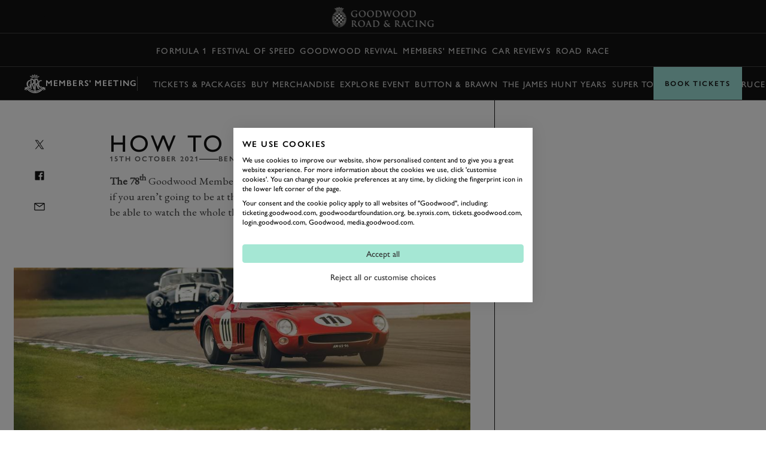

--- FILE ---
content_type: text/html; charset=utf-8
request_url: https://www.goodwood.com/grr/event-coverage/members-meeting/2021/10/how-to-watch-78mm/
body_size: 19406
content:

<!DOCTYPE html>
<html lang="en-GB">
<head>
    <meta name="viewport" content="height=device-height, width=device-width, initial-scale=1.0, minimum-scale=1.0" />
    <title>How to watch 78MM | GRR</title>
        

<script>
    window.dataLayer = window.dataLayer || [];
    window.dataLayer.push({"user_id":"0","logged_in":"False","membership_types":[],"membership_ids":[],"page_type":"Editorial","division":"GRR","business_area":"GRR Members\u0027 Meeting"});
</script>
<meta name="google-site-verification" content="eficCDuvg9HI5De3ajSbgpuH_aq0M7tThaxpRJQ95Fg" />

<!-- Webtrends Optimise --> 
<script type="text/javascript" src="//c.webtrends-optimize.com/acs/accounts/25163d2e-4c19-4d04-a910-3bd290df00c1/js/wt.js"></script>
 <!-- End Webtrends Optimise -->

<!-- Google Tag Manager -->
<script>(function(w,d,s,l,i){w[l]=w[l]||[];w[l].push({'gtm.start':
new Date().getTime(),event:'gtm.js'});var f=d.getElementsByTagName(s)[0],
j=d.createElement(s),dl=l!='dataLayer'?'&l='+l:'';j.async=true;j.src=
'https://www.googletagmanager.com/gtm.js?id='+i+dl;f.parentNode.insertBefore(j,f);
})(window,document,'script','dataLayer','GTM-KFJV5C');</script>
<!-- End Google Tag Manager -->        
    <script type="text/javascript">!function(T,l,y){var S=T.location,k="script",D="instrumentationKey",C="ingestionendpoint",I="disableExceptionTracking",E="ai.device.",b="toLowerCase",w="crossOrigin",N="POST",e="appInsightsSDK",t=y.name||"appInsights";(y.name||T[e])&&(T[e]=t);var n=T[t]||function(d){var g=!1,f=!1,m={initialize:!0,queue:[],sv:"5",version:2,config:d};function v(e,t){var n={},a="Browser";return n[E+"id"]=a[b](),n[E+"type"]=a,n["ai.operation.name"]=S&&S.pathname||"_unknown_",n["ai.internal.sdkVersion"]="javascript:snippet_"+(m.sv||m.version),{time:function(){var e=new Date;function t(e){var t=""+e;return 1===t.length&&(t="0"+t),t}return e.getUTCFullYear()+"-"+t(1+e.getUTCMonth())+"-"+t(e.getUTCDate())+"T"+t(e.getUTCHours())+":"+t(e.getUTCMinutes())+":"+t(e.getUTCSeconds())+"."+((e.getUTCMilliseconds()/1e3).toFixed(3)+"").slice(2,5)+"Z"}(),iKey:e,name:"Microsoft.ApplicationInsights."+e.replace(/-/g,"")+"."+t,sampleRate:100,tags:n,data:{baseData:{ver:2}}}}var h=d.url||y.src;if(h){function a(e){var t,n,a,i,r,o,s,c,u,p,l;g=!0,m.queue=[],f||(f=!0,t=h,s=function(){var e={},t=d.connectionString;if(t)for(var n=t.split(";"),a=0;a<n.length;a++){var i=n[a].split("=");2===i.length&&(e[i[0][b]()]=i[1])}if(!e[C]){var r=e.endpointsuffix,o=r?e.location:null;e[C]="https://"+(o?o+".":"")+"dc."+(r||"services.visualstudio.com")}return e}(),c=s[D]||d[D]||"",u=s[C],p=u?u+"/v2/track":d.endpointUrl,(l=[]).push((n="SDK LOAD Failure: Failed to load Application Insights SDK script (See stack for details)",a=t,i=p,(o=(r=v(c,"Exception")).data).baseType="ExceptionData",o.baseData.exceptions=[{typeName:"SDKLoadFailed",message:n.replace(/\./g,"-"),hasFullStack:!1,stack:n+"\nSnippet failed to load ["+a+"] -- Telemetry is disabled\nHelp Link: https://go.microsoft.com/fwlink/?linkid=2128109\nHost: "+(S&&S.pathname||"_unknown_")+"\nEndpoint: "+i,parsedStack:[]}],r)),l.push(function(e,t,n,a){var i=v(c,"Message"),r=i.data;r.baseType="MessageData";var o=r.baseData;return o.message='AI (Internal): 99 message:"'+("SDK LOAD Failure: Failed to load Application Insights SDK script (See stack for details) ("+n+")").replace(/\"/g,"")+'"',o.properties={endpoint:a},i}(0,0,t,p)),function(e,t){if(JSON){var n=T.fetch;if(n&&!y.useXhr)n(t,{method:N,body:JSON.stringify(e),mode:"cors"});else if(XMLHttpRequest){var a=new XMLHttpRequest;a.open(N,t),a.setRequestHeader("Content-type","application/json"),a.send(JSON.stringify(e))}}}(l,p))}function i(e,t){f||setTimeout(function(){!t&&m.core||a()},500)}var e=function(){var n=l.createElement(k);n.src=h;var e=y[w];return!e&&""!==e||"undefined"==n[w]||(n[w]=e),n.onload=i,n.onerror=a,n.onreadystatechange=function(e,t){"loaded"!==n.readyState&&"complete"!==n.readyState||i(0,t)},n}();y.ld<0?l.getElementsByTagName("head")[0].appendChild(e):setTimeout(function(){l.getElementsByTagName(k)[0].parentNode.appendChild(e)},y.ld||0)}try{m.cookie=l.cookie}catch(p){}function t(e){for(;e.length;)!function(t){m[t]=function(){var e=arguments;g||m.queue.push(function(){m[t].apply(m,e)})}}(e.pop())}var n="track",r="TrackPage",o="TrackEvent";t([n+"Event",n+"PageView",n+"Exception",n+"Trace",n+"DependencyData",n+"Metric",n+"PageViewPerformance","start"+r,"stop"+r,"start"+o,"stop"+o,"addTelemetryInitializer","setAuthenticatedUserContext","clearAuthenticatedUserContext","flush"]),m.SeverityLevel={Verbose:0,Information:1,Warning:2,Error:3,Critical:4};var s=(d.extensionConfig||{}).ApplicationInsightsAnalytics||{};if(!0!==d[I]&&!0!==s[I]){var c="onerror";t(["_"+c]);var u=T[c];T[c]=function(e,t,n,a,i){var r=u&&u(e,t,n,a,i);return!0!==r&&m["_"+c]({message:e,url:t,lineNumber:n,columnNumber:a,error:i}),r},d.autoExceptionInstrumented=!0}return m}(y.cfg);function a(){y.onInit&&y.onInit(n)}(T[t]=n).queue&&0===n.queue.length?(n.queue.push(a),n.trackPageView({})):a()}(window,document,{
src: "https://js.monitor.azure.com/scripts/b/ai.2.min.js", // The SDK URL Source
crossOrigin: "anonymous", 
cfg: { // Application Insights Configuration
    instrumentationKey: 'c3b59601-3254-4251-b915-e1f7e32f0d5b'
}});</script>
<link href="https://www.goodwood.com/grr/event-coverage/members-meeting/how-to-watch-78mm/" rel="canonical" />            <link rel="preconnect" href="https://fonts.googleapis.com/">
    <link rel="preconnect" href="https://use.typekit.net/">

        

    <link rel="preload" href="https://fonts.googleapis.com/css2?family=EB+Garamond:ital@0;1&display=swap" as="style" onload="this.onload=null;this.rel='stylesheet'">
    <link rel="preload" href="https://use.typekit.net/dkh6etj.css" as="style" onload="this.onload=null;this.rel='stylesheet'">

        <meta name="description" content="An awesome weekend of amazing cars streamed in full&#x2026;">
        

        
<meta property="og:title" content="How to watch 78MM | GRR" />
<meta property="og:description" content="An awesome weekend of amazing cars streamed in full&#x2026;" />
<meta property="og:url" content="https://www.goodwood.com/grr/event-coverage/members-meeting/how-to-watch-78mm/" />
    <meta property="og:image" content="https://www.goodwood.com/globalassets/.road--racing/event-coverage/mm/2021/10-october/how-to-watch/how-to-watch-78th-members-meeting-77mm-tom-shaxson-main-goodwood-15102021.jpg?rxy=0.5,0.5&amp;width=800&amp;height=450" />
    
        

<link rel="apple-touch-icon" sizes="57x57" href="/Resources/favicons/grrc/apple-touch-icon-57x57.png">
<link rel="apple-touch-icon" sizes="60x60" href="/Resources/favicons/grrc/apple-touch-icon-60x60.png">
<link rel="apple-touch-icon" sizes="72x72" href="/Resources/favicons/grrc/apple-touch-icon-72x72.png">
<link rel="apple-touch-icon" sizes="76x76" href="/Resources/favicons/grrc/apple-touch-icon-76x76.png">
<link rel="apple-touch-icon" sizes="114x114" href="/Resources/favicons/grrc/apple-touch-icon-114x114.png">
<link rel="apple-touch-icon" sizes="120x120" href="/Resources/favicons/grrc/apple-touch-icon-120x120.png">
<link rel="apple-touch-icon" sizes="144x144" href="/Resources/favicons/grrc/apple-touch-icon-144x144.png">
<link rel="apple-touch-icon" sizes="152x152" href="/Resources/favicons/grrc/apple-touch-icon-152x152.png">
<link rel="apple-touch-icon" sizes="180x180" href="/Resources/favicons/grrc/apple-touch-icon-180x180.png">
<link rel="icon" type="image/png" href="/Resources/favicons/grrc/favicon-32x32.png" sizes="32x32">
<link rel="icon" type="image/png" href="/Resources/favicons/grrc/android-chrome-192x192.png" sizes="192x192">
<link rel="icon" type="image/png" href="/Resources/favicons/grrc/favicon-96x96.png" sizes="96x96">
<link rel="icon" type="image/png" href="/Resources/favicons/grrc/favicon-16x16.png" sizes="16x16">
<link rel="mask-icon" href="/Resources/favicons/grrc/safari-pinned-tab.svg?v=885129323" color="#5bbad5">
<link rel="shortcut icon" href="/Resources/favicons/grrc/favicon.ico">
<meta name="msapplication-TileColor" content="#da532c">
<meta name="msapplication-TileImage" content="/Resources/favicons/grrc/mstile-144x144.png">
<meta name="msapplication-config" content="/Resources/favicons/grrc/browserconfig.xml">
<meta name="theme-color" content="#303030">

    <link rel="stylesheet" href="/assets/css/bundle.css?v=0I8845LOGeA4XBQpJhKjp2d8bkWXYtwHr_GBaTNv2hc" />
    
    
    <script>
!function(T,l,y){var S=T.location,k="script",D="instrumentationKey",C="ingestionendpoint",I="disableExceptionTracking",E="ai.device.",b="toLowerCase",w="crossOrigin",N="POST",e="appInsightsSDK",t=y.name||"appInsights";(y.name||T[e])&&(T[e]=t);var n=T[t]||function(d){var g=!1,f=!1,m={initialize:!0,queue:[],sv:"5",version:2,config:d};function v(e,t){var n={},a="Browser";return n[E+"id"]=a[b](),n[E+"type"]=a,n["ai.operation.name"]=S&&S.pathname||"_unknown_",n["ai.internal.sdkVersion"]="javascript:snippet_"+(m.sv||m.version),{time:function(){var e=new Date;function t(e){var t=""+e;return 1===t.length&&(t="0"+t),t}return e.getUTCFullYear()+"-"+t(1+e.getUTCMonth())+"-"+t(e.getUTCDate())+"T"+t(e.getUTCHours())+":"+t(e.getUTCMinutes())+":"+t(e.getUTCSeconds())+"."+((e.getUTCMilliseconds()/1e3).toFixed(3)+"").slice(2,5)+"Z"}(),iKey:e,name:"Microsoft.ApplicationInsights."+e.replace(/-/g,"")+"."+t,sampleRate:100,tags:n,data:{baseData:{ver:2}}}}var h=d.url||y.src;if(h){function a(e){var t,n,a,i,r,o,s,c,u,p,l;g=!0,m.queue=[],f||(f=!0,t=h,s=function(){var e={},t=d.connectionString;if(t)for(var n=t.split(";"),a=0;a<n.length;a++){var i=n[a].split("=");2===i.length&&(e[i[0][b]()]=i[1])}if(!e[C]){var r=e.endpointsuffix,o=r?e.location:null;e[C]="https://"+(o?o+".":"")+"dc."+(r||"services.visualstudio.com")}return e}(),c=s[D]||d[D]||"",u=s[C],p=u?u+"/v2/track":d.endpointUrl,(l=[]).push((n="SDK LOAD Failure: Failed to load Application Insights SDK script (See stack for details)",a=t,i=p,(o=(r=v(c,"Exception")).data).baseType="ExceptionData",o.baseData.exceptions=[{typeName:"SDKLoadFailed",message:n.replace(/\./g,"-"),hasFullStack:!1,stack:n+"\nSnippet failed to load ["+a+"] -- Telemetry is disabled\nHelp Link: https://go.microsoft.com/fwlink/?linkid=2128109\nHost: "+(S&&S.pathname||"_unknown_")+"\nEndpoint: "+i,parsedStack:[]}],r)),l.push(function(e,t,n,a){var i=v(c,"Message"),r=i.data;r.baseType="MessageData";var o=r.baseData;return o.message='AI (Internal): 99 message:"'+("SDK LOAD Failure: Failed to load Application Insights SDK script (See stack for details) ("+n+")").replace(/\"/g,"")+'"',o.properties={endpoint:a},i}(0,0,t,p)),function(e,t){if(JSON){var n=T.fetch;if(n&&!y.useXhr)n(t,{method:N,body:JSON.stringify(e),mode:"cors"});else if(XMLHttpRequest){var a=new XMLHttpRequest;a.open(N,t),a.setRequestHeader("Content-type","application/json"),a.send(JSON.stringify(e))}}}(l,p))}function i(e,t){f||setTimeout(function(){!t&&m.core||a()},500)}var e=function(){var n=l.createElement(k);n.src=h;var e=y[w];return!e&&""!==e||"undefined"==n[w]||(n[w]=e),n.onload=i,n.onerror=a,n.onreadystatechange=function(e,t){"loaded"!==n.readyState&&"complete"!==n.readyState||i(0,t)},n}();y.ld<0?l.getElementsByTagName("head")[0].appendChild(e):setTimeout(function(){l.getElementsByTagName(k)[0].parentNode.appendChild(e)},y.ld||0)}try{m.cookie=l.cookie}catch(p){}function t(e){for(;e.length;)!function(t){m[t]=function(){var e=arguments;g||m.queue.push(function(){m[t].apply(m,e)})}}(e.pop())}var n="track",r="TrackPage",o="TrackEvent";t([n+"Event",n+"PageView",n+"Exception",n+"Trace",n+"DependencyData",n+"Metric",n+"PageViewPerformance","start"+r,"stop"+r,"start"+o,"stop"+o,"addTelemetryInitializer","setAuthenticatedUserContext","clearAuthenticatedUserContext","flush"]),m.SeverityLevel={Verbose:0,Information:1,Warning:2,Error:3,Critical:4};var s=(d.extensionConfig||{}).ApplicationInsightsAnalytics||{};if(!0!==d[I]&&!0!==s[I]){var c="onerror";t(["_"+c]);var u=T[c];T[c]=function(e,t,n,a,i){var r=u&&u(e,t,n,a,i);return!0!==r&&m["_"+c]({message:e,url:t,lineNumber:n,columnNumber:a,error:i}),r},d.autoExceptionInstrumented=!0}return m}(y.cfg);function a(){y.onInit&&y.onInit(n)}(T[t]=n).queue&&0===n.queue.length?(n.queue.push(a),n.trackPageView({})):a()}(window,document,{src: "https://js.monitor.azure.com/scripts/b/ai.2.gbl.min.js", crossOrigin: "anonymous", cfg: {instrumentationKey: 'c3b59601-3254-4251-b915-e1f7e32f0d5b', disableCookiesUsage: false }});
</script>
    
</head>
<body data-theme="gw-default" data-tmpl-name="RoadRacingArticlePage" class="overflow-x-hidden body-padding-for-navigation--3 ">
<!-- Google Tag Manager (noscript) -->
<noscript><iframe src="https://www.googletagmanager.com/ns.html?id=GTM-KFJV5C"
height="0" width="0" style="display:none;visibility:hidden"></iframe></noscript>
<!-- End Google Tag Manager (noscript) -->        
    <div>
                    <div class="fixed top-0 left-0 right-0 z-20 sm:h-auto flex flex-col primary-navigation primary-navigation--solid primary-navigation--with-context"
             data-module="navigation" data-main-navigation data-transparent-on-element=".hero" data-hide-play-on-hover>
            <!-- Primary Navigation -->
<div class="h-[56px] flex items-center border-b-1 border-b-white-20 mt-auto">
    <div class="grid-container !px-0 sm:!px-10 w-full">
        <div class="col-span-12 h-full dark flex items-center">
            <button aria-label="toggle mega menu" class="btn btn--ghost btn--medium relative btn-toggle-navigation sm:w-[106px] sm:h-[42px] sm:mr-auto" aria-labelledby="Open/Close Navigation"
                    data-menu-toggle>
                <div class="flex gap-[0.75rem] sm:absolute btn-toggle-navigation__open ">
                    <svg viewBox="0 0 32 32"><use xlink:href="/assets/icons/icons.svg?v=kHKj1Tx9XFbMtnzmDW2oWYsbiceAOkdkZvdLABSjg7Q#burger"></use></svg>
                    <span class="hidden sm:block">
                        Menu
                    </span>
                </div>
                <div class="flex gap-[0.75rem] absolute btn-toggle-navigation__close ">
                    <svg viewBox="0 0 32 32"><use xlink:href="/assets/icons/icons.svg?v=kHKj1Tx9XFbMtnzmDW2oWYsbiceAOkdkZvdLABSjg7Q#close"></use></svg>
                    <span class="hidden sm:block">
                        Close
                    </span>
                </div>
            </button>
                <a href="/grr/" class="flex-shrink-0 sm:absolute mr-auto sm:-translate-x-2/4 sm:left-2/4" aria-label="Go to Homepage">
                        <img src="/globalassets/brand-assets/logos/goodwood-road-racing3x.png?height=42" srcset="/globalassets/brand-assets/logos/goodwood-road-racing3x.png?height=84 2x, /globalassets/brand-assets/logos/goodwood-road-racing3x.png?height=126 3x, /globalassets/brand-assets/logos/goodwood-road-racing3x.png?height=168 4x" alt="GRR">
                </a>
<button class="btn btn--ghost btn--medium !gap-2" data-modal-open="405570" data-module="modal" data-type="drawer" type="button">                        Book
<svg viewBox="0 0 32 32"><use xlink:href="/assets/icons/icons.svg?v=kHKj1Tx9XFbMtnzmDW2oWYsbiceAOkdkZvdLABSjg7Q#chevron--down"></use></svg></button><a aria-label="Sign in" class="btn btn--ghost btn--medium" href="https://login.goodwood.com/auth.aspx" lr-idx="" target="_self"><svg viewBox="0 0 32 32"><use xlink:href="/assets/icons/icons.svg?v=kHKj1Tx9XFbMtnzmDW2oWYsbiceAOkdkZvdLABSjg7Q#user--avatar"></use></svg></a>                        <script type="text/javascript">
                            [...document.querySelectorAll('[lr-idx]')].forEach(lrEl => {
                                var url = new URL(lrEl.href);
                                url.searchParams.set('action', 'login');
                                url.searchParams.set('return_url', window.location);
                                lrEl.href = url.toString();
                            });
                        </script>
<button aria-label="Open Search" class="btn btn--ghost btn--medium !hidden sm:!block" data-element-to-focus="[data-search-input]" data-exclude-from-manager="" data-modal-open="216327" data-module="modal" data-type="standard" type="button"><svg viewBox="0 0 32 32"><use xlink:href="/assets/icons/icons.svg?v=kHKj1Tx9XFbMtnzmDW2oWYsbiceAOkdkZvdLABSjg7Q#search"></use></svg></button>        </div>
    </div>
</div>


            
    <div class="h-[56px] items-center border-b-1 border-b-white-20 flex secondary-navigation">
        <div class="grid-container !px-0 md:!px-10 w-full overflow-scrolling-container overflow-scrolling-container--no-snap h-full">
            <div class="col-span-12 h-full dark flex items-center">
                <nav class="mx-auto h-full">
                    <ul class="flex items-center px-1.5 h-full secondary-navigation__list">
                            <li class="h-full">
                                <a aria-label="Formula 1" class="nav-14 text-white-80 hover:text-white-100 no-underline py-2 focus-visible:outline outline-2 outline-white-100 -outline-offset-2 inline-flex items-center h-full px-1 whitespace-nowrap" href="https://www.goodwood.com/grr/f1/" target="_self">Formula 1</a>
                            </li>
                            <li class="h-full">
                                <a aria-label="Festival of Speed" class="nav-14 text-white-80 hover:text-white-100 no-underline py-2 focus-visible:outline outline-2 outline-white-100 -outline-offset-2 inline-flex items-center h-full px-1 whitespace-nowrap" href="https://www.goodwood.com/grr/event-coverage/festival-of-speed/" target="_self">Festival of Speed</a>
                            </li>
                            <li class="h-full">
                                <a aria-label="Goodwood Revival" class="nav-14 text-white-80 hover:text-white-100 no-underline py-2 focus-visible:outline outline-2 outline-white-100 -outline-offset-2 inline-flex items-center h-full px-1 whitespace-nowrap" href="https://www.goodwood.com/grr/event-coverage/goodwood-revival/" target="_self">Goodwood Revival</a>
                            </li>
                            <li class="h-full">
                                <a aria-label="Members&#x27; Meeting" class="nav-14 text-white-80 hover:text-white-100 no-underline py-2 focus-visible:outline outline-2 outline-white-100 -outline-offset-2 inline-flex items-center h-full px-1 whitespace-nowrap" href="https://www.goodwood.com/grr/event-coverage/members-meeting/" target="_self">Members&#x27; Meeting</a>
                            </li>
                            <li class="h-full">
                                <a aria-label="Car Reviews" class="nav-14 text-white-80 hover:text-white-100 no-underline py-2 focus-visible:outline outline-2 outline-white-100 -outline-offset-2 inline-flex items-center h-full px-1 whitespace-nowrap" href="https://www.goodwood.com/grr/car-reviews/" target="_self">Car Reviews</a>
                            </li>
                            <li class="h-full">
                                <a aria-label="Road" class="nav-14 text-white-80 hover:text-white-100 no-underline py-2 focus-visible:outline outline-2 outline-white-100 -outline-offset-2 inline-flex items-center h-full px-1 whitespace-nowrap" href="https://www.goodwood.com/grr/road/" target="_self">Road</a>
                            </li>
                            <li class="h-full">
                                <a aria-label="Race" class="nav-14 text-white-80 hover:text-white-100 no-underline py-2 focus-visible:outline outline-2 outline-white-100 -outline-offset-2 inline-flex items-center h-full px-1 whitespace-nowrap" href="https://www.goodwood.com/grr/race/" target="_self">Race</a>
                            </li>
                    </ul>
                </nav>
            </div>
        </div>
    </div>


<div class="h-[56px] items-center border-b-1 border-b-white-20 flex secondary-navigation secondary-navigation--contextual"
     data-module="context-navigation">
    <div class="grid-container !px-0 md:!px-10 w-full h-full">
        <div class="col-span-12 h-full flex items-center relative bg-white-100 md:bg-transparent pl-4 md:pl-0 "
             data-max-width-container>

            <div class="flex gap-4 items-center md:flex-shrink-0">
                <button class="absolute inset-0 indent-[-9999px] active:bg-[rgba(0,0,0,0.1)] md:hidden"
                        data-open-menu-button>
                    Open
                    menu
                </button>
                    <div class="secondary-navigation__logo xs:block"><img src="/globalassets/brand-assets/logos/events/png/grrc-members-meeting---logo---white-filled.png?height=32" srcset="/globalassets/brand-assets/logos/events/png/grrc-members-meeting---logo---white-filled.png?height=64 2x, /globalassets/brand-assets/logos/events/png/grrc-members-meeting---logo---white-filled.png?height=96 3x, /globalassets/brand-assets/logos/events/png/grrc-members-meeting---logo---white-filled.png?height=128 4x" alt="GRRC Members Meeting - LOGO - White Filled.png" /></div>
                <h3 class="md:text-white-100 nav-14-bold">
                    <a class="no-underline" href="/grr/event-coverage/members-meeting/">
                        Members&#x27; Meeting
                    </a>
                </h3>
                <div class="h-6 w-[1px] block bg-white-30"></div>
            </div>

            <nav class="invisible hidden flex flex-col md:block md:visible md:opacity-100 md:translate-y-0 top-0 z-20 m-0 md:mx-auto h-[70vh] md:h-full w-full absolute md:static bg-[white] md:bg-transparent text-[black] left-0 secondary-navigation__container"
                 data-navigation>
                <div class="md:hidden pt-[10px]">

                    <h3 class="mobile-menu-title text-white-70 label-14 inline-flex items-center justify-center"></h3>

                    <button class="btn btn--ghost btn--medium btn-menu-close text-grey-100" aria-label="Close" data-close-menu-button="">
                        <svg viewBox="0 0 32 32"><use xlink:href="/assets/icons/icons.svg?v=kHKj1Tx9XFbMtnzmDW2oWYsbiceAOkdkZvdLABSjg7Q#close"></use></svg>
                    </button>
                </div>

                <div class="md:hidden after:content-[''] after:w-[32px] after:h-[1px] after:bg-grey-20 after:block after:ml-[20px] after:mt-[16px] after:mb-[16px]">
                    <h3 class="heading-32 capitalize block py-3 px-5 pb-0">Members&#x27; Meeting</h3>
                </div>
                <ul class="flex flex-col md:flex-row items-start md:items-center px-4 pb-6 md:pb-0 md:px-1.5 h-full secondary-navigation__list"
                    data-navigation-items>
                        <li class="h-full">
<a aria-label="Tickets &amp; Packages" class="whitespace-nowrap heading-28 md:nav-14 md:hover:text-white-100 !capitalize md:!uppercase text-grey-70 md:text-white-80 no-underline md:py-2 px-0 focus-visible:outline outline-2 outline-white-100 -outline-offset-2 inline-flex items-center h-full px-1 " href="https://www.goodwood.com/motorsport/members-meeting/tickets-and-packages/" target="_self">Tickets &amp; Packages</a>                        </li>
                        <li class="h-full">
<a aria-label="Buy Merchandise" class="whitespace-nowrap heading-28 md:nav-14 md:hover:text-white-100 !capitalize md:!uppercase text-grey-70 md:text-white-80 no-underline md:py-2 px-0 focus-visible:outline outline-2 outline-white-100 -outline-offset-2 inline-flex items-center h-full px-1 " href="https://shop.goodwood.com/collections/members-meeting" target="_blank">Buy Merchandise</a>                        </li>
                        <li class="h-full">
<a aria-label="Explore Event" class="whitespace-nowrap heading-28 md:nav-14 md:hover:text-white-100 !capitalize md:!uppercase text-grey-70 md:text-white-80 no-underline md:py-2 px-0 focus-visible:outline outline-2 outline-white-100 -outline-offset-2 inline-flex items-center h-full px-1 " href="https://www.goodwood.com/motorsport/members-meeting/explore/" target="_blank">Explore Event</a>                        </li>
                        <li class="h-full">
<a aria-label="Button &amp; Brawn" class="whitespace-nowrap heading-28 md:nav-14 md:hover:text-white-100 !capitalize md:!uppercase text-grey-70 md:text-white-80 no-underline md:py-2 px-0 focus-visible:outline outline-2 outline-white-100 -outline-offset-2 inline-flex items-center h-full px-1 " href="https://www.goodwood.com/grr/event-coverage/members-meeting/83mm-button-reunites-with-brawn/" target="_self">Button &amp; Brawn</a>                        </li>
                        <li class="h-full">
<a aria-label="The James Hunt Years" class="whitespace-nowrap heading-28 md:nav-14 md:hover:text-white-100 !capitalize md:!uppercase text-grey-70 md:text-white-80 no-underline md:py-2 px-0 focus-visible:outline outline-2 outline-white-100 -outline-offset-2 inline-flex items-center h-full px-1 " href="https://www.goodwood.com/grr/event-coverage/members-meeting/celebrating-james-hunt-at-83mm/" target="_self">The James Hunt Years</a>                        </li>
                        <li class="h-full">
<a aria-label="Super Touring" class="whitespace-nowrap heading-28 md:nav-14 md:hover:text-white-100 !capitalize md:!uppercase text-grey-70 md:text-white-80 no-underline md:py-2 px-0 focus-visible:outline outline-2 outline-white-100 -outline-offset-2 inline-flex items-center h-full px-1 " href="https://www.goodwood.com/grr/event-coverage/members-meeting/83mm-touring-car-shoot-out/" target="_self">Super Touring</a>                        </li>
                        <li class="h-full">
<a aria-label="Race list" class="whitespace-nowrap heading-28 md:nav-14 md:hover:text-white-100 !capitalize md:!uppercase text-grey-70 md:text-white-80 no-underline md:py-2 px-0 focus-visible:outline outline-2 outline-white-100 -outline-offset-2 inline-flex items-center h-full px-1 " href="https://www.goodwood.com/grr/event-coverage/members-meeting/83mm-race-list/" target="_self">Race list</a>                        </li>
                        <li class="h-full">
<a aria-label="Bruce McLaren Trophy" class="whitespace-nowrap heading-28 md:nav-14 md:hover:text-white-100 !capitalize md:!uppercase text-grey-70 md:text-white-80 no-underline md:py-2 px-0 focus-visible:outline outline-2 outline-white-100 -outline-offset-2 inline-flex items-center h-full px-1 " href="https://www.goodwood.com/grr/event-coverage/members-meeting/bruce-mclaren-trophy/" target="_self">Bruce McLaren Trophy</a>                        </li>
                        <li class="h-full">
<a aria-label="Derek Bell Cup" class="whitespace-nowrap heading-28 md:nav-14 md:hover:text-white-100 !capitalize md:!uppercase text-grey-70 md:text-white-80 no-underline md:py-2 px-0 focus-visible:outline outline-2 outline-white-100 -outline-offset-2 inline-flex items-center h-full px-1 " href="https://www.goodwood.com/grr/event-coverage/members-meeting/derek-bell-cup/" target="_self">Derek Bell Cup</a>                        </li>
                        <li class="h-full">
<a aria-label="Gordon Spice Trophy" class="whitespace-nowrap heading-28 md:nav-14 md:hover:text-white-100 !capitalize md:!uppercase text-grey-70 md:text-white-80 no-underline md:py-2 px-0 focus-visible:outline outline-2 outline-white-100 -outline-offset-2 inline-flex items-center h-full px-1 " href="https://www.goodwood.com/grr/event-coverage/members-meeting/gordon-spice-trophy/" target="_self">Gordon Spice Trophy</a>                        </li>
                        <li class="h-full">
<a aria-label="Hailwood Trophy" class="whitespace-nowrap heading-28 md:nav-14 md:hover:text-white-100 !capitalize md:!uppercase text-grey-70 md:text-white-80 no-underline md:py-2 px-0 focus-visible:outline outline-2 outline-white-100 -outline-offset-2 inline-flex items-center h-full px-1 " href="https://www.goodwood.com/grr/event-coverage/members-meeting/hailwood-trophy/" target="_self">Hailwood Trophy</a>                        </li>
                        <li class="h-full">
<a aria-label="Peter Collins Trophy" class="whitespace-nowrap heading-28 md:nav-14 md:hover:text-white-100 !capitalize md:!uppercase text-grey-70 md:text-white-80 no-underline md:py-2 px-0 focus-visible:outline outline-2 outline-white-100 -outline-offset-2 inline-flex items-center h-full px-1 " href="https://www.goodwood.com/grr/event-coverage/members-meeting/peter-collins-trophy/" target="_self">Peter Collins Trophy</a>                        </li>
                        <li class="h-full">
<a aria-label="Phil Hill Cup" class="whitespace-nowrap heading-28 md:nav-14 md:hover:text-white-100 !capitalize md:!uppercase text-grey-70 md:text-white-80 no-underline md:py-2 px-0 focus-visible:outline outline-2 outline-white-100 -outline-offset-2 inline-flex items-center h-full px-1 " href="https://www.goodwood.com/grr/event-coverage/members-meeting/phil-hill-cup/" target="_self">Phil Hill Cup</a>                        </li>
                        <li class="h-full">
<a aria-label="Protheroe Cup" class="whitespace-nowrap heading-28 md:nav-14 md:hover:text-white-100 !capitalize md:!uppercase text-grey-70 md:text-white-80 no-underline md:py-2 px-0 focus-visible:outline outline-2 outline-white-100 -outline-offset-2 inline-flex items-center h-full px-1 " href="https://www.goodwood.com/grr/event-coverage/members-meeting/protheroe-cup/" target="_self">Protheroe Cup</a>                        </li>
                        <li class="h-full">
<a aria-label="S.F. Edge Trophy" class="whitespace-nowrap heading-28 md:nav-14 md:hover:text-white-100 !capitalize md:!uppercase text-grey-70 md:text-white-80 no-underline md:py-2 px-0 focus-visible:outline outline-2 outline-white-100 -outline-offset-2 inline-flex items-center h-full px-1 " href="https://www.goodwood.com/grr/event-coverage/members-meeting/s.f.-edge-trophy" target="_self">S.F. Edge Trophy</a>                        </li>
                        <li class="h-full">
<a aria-label="Varzi Trophy" class="whitespace-nowrap heading-28 md:nav-14 md:hover:text-white-100 !capitalize md:!uppercase text-grey-70 md:text-white-80 no-underline md:py-2 px-0 focus-visible:outline outline-2 outline-white-100 -outline-offset-2 inline-flex items-center h-full px-1 " href="https://www.goodwood.com/grr/event-coverage/members-meeting/varzi-trophy/" target="_self">Varzi Trophy</a>                        </li>
                        <li class="h-full">
<a aria-label="Win Percy Trophy" class="whitespace-nowrap heading-28 md:nav-14 md:hover:text-white-100 !capitalize md:!uppercase text-grey-70 md:text-white-80 no-underline md:py-2 px-0 focus-visible:outline outline-2 outline-white-100 -outline-offset-2 inline-flex items-center h-full px-1 " href="https://www.goodwood.com/grr/event-coverage/members-meeting/win-percy-trophy/" target="_self">Win Percy Trophy</a>                        </li>
                        <li class="h-full">
<a aria-label="Timetable" class="whitespace-nowrap heading-28 md:nav-14 md:hover:text-white-100 !capitalize md:!uppercase text-grey-70 md:text-white-80 no-underline md:py-2 px-0 focus-visible:outline outline-2 outline-white-100 -outline-offset-2 inline-flex items-center h-full px-1 " href="https://www.goodwood.com/grr/event-coverage/members-meeting/82mm-timetable/" target="_self">Timetable</a>                        </li>
                        <li class="h-full">
<a aria-label="Entry list" class="whitespace-nowrap heading-28 md:nav-14 md:hover:text-white-100 !capitalize md:!uppercase text-grey-70 md:text-white-80 no-underline md:py-2 px-0 focus-visible:outline outline-2 outline-white-100 -outline-offset-2 inline-flex items-center h-full px-1 " href="https://www.goodwood.com/grr/event-coverage/members-meeting/82nd-members-meeting-entry-list/" target="_self">Entry list</a>                        </li>
                </ul>
            </nav>

            <div data-backdrop
                 class="transition-opacity duration-[0.3s] ease-[easel] absolute inset-0 h-[100vh] bg-black/[.3] z-[-1] md:hidden opacity-0 pointer-events-none">
            </div>
            <svg class="w-4 md:hidden ml-auto md:ml-0 mr-4" viewBox="0 0 32 32"><use xlink:href="/assets/icons/icons.svg?v=kHKj1Tx9XFbMtnzmDW2oWYsbiceAOkdkZvdLABSjg7Q#chevron--down"></use></svg>
            <a aria-label="Book Tickets" class="btn btn--nav btn--large relative md:absolute right-0 top-0  md:z-20 w-fit" data-btn-cta="" data_btn_cta="" href="https://www.goodwood.com/motorsport/members-meeting/tickets-and-packages/" target="_self">Book Tickets</a>
        </div>
    </div>
</div>        </div>
<!--Index-->

<div class="mega-navigation bg-grey-100 fixed top-0 md:top-[56px] left-0 right-0 bottom-0 z-10 md:z-30" data-mega-navigation>
    <div class="border-b-1 border-b-white-20 md:hidden">
        <div class="grid-container grid-container--full dark pt-[56px]">
            <div class="col-span-full mobile-mega-menu-actions" data-mobile-menu-actions>
                <button class="btn btn--ghost btn--medium btn-menu-back" aria-label="Go Back" data-mobile-menu-back-button>
                    <svg viewBox="0 0 32 32"><use xlink:href="/assets/icons/icons.svg?v=kHKj1Tx9XFbMtnzmDW2oWYsbiceAOkdkZvdLABSjg7Q#chevron--left"></use></svg>
                </button>
                <h3 class="mobile-menu-title text-white-70 label-14 inline-flex items-center justify-center" data-mobile-menu-title></h3>
                <button class="btn btn--ghost btn--medium btn-menu-close" data-mobile-close-menu-button aria-label="Close navigation">
                    <svg viewBox="0 0 32 32"><use xlink:href="/assets/icons/icons.svg?v=kHKj1Tx9XFbMtnzmDW2oWYsbiceAOkdkZvdLABSjg7Q#close"></use></svg>
                </button>
<button aria-label="Open search bar" class="btn btn--ghost btn--medium btn-menu-search items-center" data-mobile-search-menu-button="" data-modal-open="216327" data-module="modal" data-open-search-bar="" data-type="standard" type="button"><svg viewBox="0 0 32 32"><use xlink:href="/assets/icons/icons.svg?v=kHKj1Tx9XFbMtnzmDW2oWYsbiceAOkdkZvdLABSjg7Q#search"></use></svg></button>            </div>
        </div>
    </div>

    <div class="grid-container h-full !px-0 md:!px-10" data-focus-locked-container>
        <div class="col-span-full h-full grid grid-cols-1 md:grid-cols-4">
            <!-- Navigation Overlay Column  -->
            <div class="md:border-r-1 border-r-white-20 h-[calc(100dvh_-_56px)] pt-2 md:pt-8 md:static menu-column menu-stack scroll-container overflow-y-auto overflow-x-hidden"
                 data-menu-column="0" data-menu-stack>
                <div class="menu-column__inner">
                    <ul class="mega-sub-menu pb-8" data-mega-menu>
                        <li data-mega-menu-item="0" class="w-fit"><!--Menu item-->
        <a class="heading-28 md:heading-18 focus-visible:outline-none text-white-100 no-underline min-h-[48px] block py-3 px-5 group relative"  href='/grr/f1/'>
            <span class="flex flex-row gap-2 group-hover:translate-x-[0.625rem] group-focus-visible:outline group-focus-visible:outline-1 group-focus-visible:outline-offset-4 group-focus-visible:outline-white-100 items-center justify-center transition-all duration-200 group-hover:text-white-100 text-white-100 md:text-white-50">
                Formula 1
            </span>
        </a>
</li>
                        </li>
                    
                        <li data-mega-menu-item="0" class="w-fit"><!--Menu item-->
        <a class="heading-28 md:heading-18 focus-visible:outline-none text-white-100 no-underline min-h-[48px] block py-3 px-5 group relative"  href='/grr/event-coverage/'>
            <span class="flex flex-row gap-2 group-hover:translate-x-[0.625rem] group-focus-visible:outline group-focus-visible:outline-1 group-focus-visible:outline-offset-4 group-focus-visible:outline-white-100 items-center justify-center transition-all duration-200 group-hover:text-white-100 text-white-100 md:text-white-50">
                Event Coverage
            </span>
        </a>
        <ul class="mega-sub-menu pb-8 hidden" data-menu-title="Event Coverage" data-menu-title-url="/grr/event-coverage/">
                <li data-mega-menu-item="1">
        <a class="heading-28 md:heading-18 focus-visible:outline-none text-white-100 no-underline min-h-[48px] w-fit block py-3 px-[20px] md:px-[min(50px,12%)] group"  href='/grr/event-coverage/festival-of-speed/'>
            <span class="group-hover:translate-x-[0.625rem] group-focus-visible:outline group-focus-visible:outline-1 group-focus-visible:outline-offset-4 group-focus-visible:outline-white-100 flex flex-col items-center justify-center transition-all duration-200 group-hover:text-white-100 text-white-100 md:text-white-50">
                Festival of Speed
            </span>
        </a>
                            <ul class="mega-sub-menu pb-8 hidden" data-menu-title="Festival of Speed" data-menu-title-url="/grr/event-coverage/festival-of-speed/">
                                    <li data-mega-menu-item="2">
        <a class="heading-28 md:heading-18 focus-visible:outline-none text-white-100 no-underline min-h-[48px] w-fit block py-3 px-[20px] md:px-[min(50px,12%)] group"  href='/grr/event-coverage/festival-of-speed/timed-shoot-out/'>
            <span class="group-hover:translate-x-[0.625rem] group-focus-visible:outline group-focus-visible:outline-1 group-focus-visible:outline-offset-4 group-focus-visible:outline-white-100 flex flex-col items-center justify-center transition-all duration-200 group-hover:text-white-100 text-white-100 md:text-white-50">
                The Timed Shoot-Out
            </span>
        </a>
        <div class="mega-sub-menu-graphic h-full hidden">
            

        </div>
                                    </li>
                            </ul>
        <div class="mega-sub-menu-graphic h-full hidden">
            

        </div>
                </li>
                <li data-mega-menu-item="1">
        <a class="heading-28 md:heading-18 focus-visible:outline-none text-white-100 no-underline min-h-[48px] w-fit block py-3 px-[20px] md:px-[min(50px,12%)] group"  href='/grr/event-coverage/goodwood-revival/'>
            <span class="group-hover:translate-x-[0.625rem] group-focus-visible:outline group-focus-visible:outline-1 group-focus-visible:outline-offset-4 group-focus-visible:outline-white-100 flex flex-col items-center justify-center transition-all duration-200 group-hover:text-white-100 text-white-100 md:text-white-50">
                Goodwood Revival
            </span>
        </a>
                            <ul class="mega-sub-menu pb-8 hidden" data-menu-title="Goodwood Revival" data-menu-title-url="/grr/event-coverage/goodwood-revival/">
                                    <li data-mega-menu-item="2">
        <a class="heading-28 md:heading-18 focus-visible:outline-none text-white-100 no-underline min-h-[48px] w-fit block py-3 px-[20px] md:px-[min(50px,12%)] group"  href='/grr/event-coverage/goodwood-revival/whitsun-trophy/'>
            <span class="group-hover:translate-x-[0.625rem] group-focus-visible:outline group-focus-visible:outline-1 group-focus-visible:outline-offset-4 group-focus-visible:outline-white-100 flex flex-col items-center justify-center transition-all duration-200 group-hover:text-white-100 text-white-100 md:text-white-50">
                Whitsun Trophy
            </span>
        </a>
        <div class="mega-sub-menu-graphic h-full hidden">
            

        </div>
                                    </li>
                                    <li data-mega-menu-item="2">
        <a class="heading-28 md:heading-18 focus-visible:outline-none text-white-100 no-underline min-h-[48px] w-fit block py-3 px-[20px] md:px-[min(50px,12%)] group"  href='/grr/event-coverage/goodwood-revival/rac-tt-celebration/'>
            <span class="group-hover:translate-x-[0.625rem] group-focus-visible:outline group-focus-visible:outline-1 group-focus-visible:outline-offset-4 group-focus-visible:outline-white-100 flex flex-col items-center justify-center transition-all duration-200 group-hover:text-white-100 text-white-100 md:text-white-50">
                RAC TT Celebration
            </span>
        </a>
        <div class="mega-sub-menu-graphic h-full hidden">
            

        </div>
                                    </li>
                                    <li data-mega-menu-item="2">
        <a class="heading-28 md:heading-18 focus-visible:outline-none text-white-100 no-underline min-h-[48px] w-fit block py-3 px-[20px] md:px-[min(50px,12%)] group"  href='/grr/event-coverage/goodwood-revival/stirling-moss-memorial-trophy/'>
            <span class="group-hover:translate-x-[0.625rem] group-focus-visible:outline group-focus-visible:outline-1 group-focus-visible:outline-offset-4 group-focus-visible:outline-white-100 flex flex-col items-center justify-center transition-all duration-200 group-hover:text-white-100 text-white-100 md:text-white-50">
                Stirling Moss Memorial Trophy
            </span>
        </a>
        <div class="mega-sub-menu-graphic h-full hidden">
            

        </div>
                                    </li>
                                    <li data-mega-menu-item="2">
        <a class="heading-28 md:heading-18 focus-visible:outline-none text-white-100 no-underline min-h-[48px] w-fit block py-3 px-[20px] md:px-[min(50px,12%)] group"  href='/grr/event-coverage/goodwood-revival/goodwood-trophy/'>
            <span class="group-hover:translate-x-[0.625rem] group-focus-visible:outline group-focus-visible:outline-1 group-focus-visible:outline-offset-4 group-focus-visible:outline-white-100 flex flex-col items-center justify-center transition-all duration-200 group-hover:text-white-100 text-white-100 md:text-white-50">
                Goodwood Trophy
            </span>
        </a>
        <div class="mega-sub-menu-graphic h-full hidden">
            

        </div>
                                    </li>
                            </ul>
        <div class="mega-sub-menu-graphic h-full hidden">
            

        </div>
                </li>
                <li data-mega-menu-item="1">
        <a class="heading-28 md:heading-18 focus-visible:outline-none text-white-100 no-underline min-h-[48px] w-fit block py-3 px-[20px] md:px-[min(50px,12%)] group"  href='/grr/event-coverage/members-meeting/'>
            <span class="group-hover:translate-x-[0.625rem] group-focus-visible:outline group-focus-visible:outline-1 group-focus-visible:outline-offset-4 group-focus-visible:outline-white-100 flex flex-col items-center justify-center transition-all duration-200 group-hover:text-white-100 text-white-100 md:text-white-50">
                Members' Meeting
            </span>
        </a>
                            <ul class="mega-sub-menu pb-8 hidden" data-menu-title="Members&#x27; Meeting" data-menu-title-url="/grr/event-coverage/members-meeting/">
                                    <li data-mega-menu-item="2">
        <a class="heading-28 md:heading-18 focus-visible:outline-none text-white-100 no-underline min-h-[48px] w-fit block py-3 px-[20px] md:px-[min(50px,12%)] group"  href='/grr/event-coverage/members-meeting/phil-hill-cup/'>
            <span class="group-hover:translate-x-[0.625rem] group-focus-visible:outline group-focus-visible:outline-1 group-focus-visible:outline-offset-4 group-focus-visible:outline-white-100 flex flex-col items-center justify-center transition-all duration-200 group-hover:text-white-100 text-white-100 md:text-white-50">
                Phil Hill Cup
            </span>
        </a>
        <div class="mega-sub-menu-graphic h-full hidden">
            

        </div>
                                    </li>
                                    <li data-mega-menu-item="2">
        <a class="heading-28 md:heading-18 focus-visible:outline-none text-white-100 no-underline min-h-[48px] w-fit block py-3 px-[20px] md:px-[min(50px,12%)] group"  href='/grr/event-coverage/members-meeting/peter-collins-trophy/'>
            <span class="group-hover:translate-x-[0.625rem] group-focus-visible:outline group-focus-visible:outline-1 group-focus-visible:outline-offset-4 group-focus-visible:outline-white-100 flex flex-col items-center justify-center transition-all duration-200 group-hover:text-white-100 text-white-100 md:text-white-50">
                Peter Collins Trophy
            </span>
        </a>
        <div class="mega-sub-menu-graphic h-full hidden">
            

        </div>
                                    </li>
                                    <li data-mega-menu-item="2">
        <a class="heading-28 md:heading-18 focus-visible:outline-none text-white-100 no-underline min-h-[48px] w-fit block py-3 px-[20px] md:px-[min(50px,12%)] group"  href='/grr/event-coverage/members-meeting/derek-bell-cup/'>
            <span class="group-hover:translate-x-[0.625rem] group-focus-visible:outline group-focus-visible:outline-1 group-focus-visible:outline-offset-4 group-focus-visible:outline-white-100 flex flex-col items-center justify-center transition-all duration-200 group-hover:text-white-100 text-white-100 md:text-white-50">
                Derek Bell Cup
            </span>
        </a>
        <div class="mega-sub-menu-graphic h-full hidden">
            

        </div>
                                    </li>
                                    <li data-mega-menu-item="2">
        <a class="heading-28 md:heading-18 focus-visible:outline-none text-white-100 no-underline min-h-[48px] w-fit block py-3 px-[20px] md:px-[min(50px,12%)] group"  href='/grr/event-coverage/members-meeting/varzi-trophy/'>
            <span class="group-hover:translate-x-[0.625rem] group-focus-visible:outline group-focus-visible:outline-1 group-focus-visible:outline-offset-4 group-focus-visible:outline-white-100 flex flex-col items-center justify-center transition-all duration-200 group-hover:text-white-100 text-white-100 md:text-white-50">
                Varzi Trophy
            </span>
        </a>
        <div class="mega-sub-menu-graphic h-full hidden">
            

        </div>
                                    </li>
                                    <li data-mega-menu-item="2">
        <a class="heading-28 md:heading-18 focus-visible:outline-none text-white-100 no-underline min-h-[48px] w-fit block py-3 px-[20px] md:px-[min(50px,12%)] group"  href='/grr/event-coverage/members-meeting/protheroe-cup/'>
            <span class="group-hover:translate-x-[0.625rem] group-focus-visible:outline group-focus-visible:outline-1 group-focus-visible:outline-offset-4 group-focus-visible:outline-white-100 flex flex-col items-center justify-center transition-all duration-200 group-hover:text-white-100 text-white-100 md:text-white-50">
                Protheroe Cup
            </span>
        </a>
        <div class="mega-sub-menu-graphic h-full hidden">
            

        </div>
                                    </li>
                                    <li data-mega-menu-item="2">
        <a class="heading-28 md:heading-18 focus-visible:outline-none text-white-100 no-underline min-h-[48px] w-fit block py-3 px-[20px] md:px-[min(50px,12%)] group"  href='/grr/event-coverage/members-meeting/win-percy-trophy/'>
            <span class="group-hover:translate-x-[0.625rem] group-focus-visible:outline group-focus-visible:outline-1 group-focus-visible:outline-offset-4 group-focus-visible:outline-white-100 flex flex-col items-center justify-center transition-all duration-200 group-hover:text-white-100 text-white-100 md:text-white-50">
                Win Percy Trophy
            </span>
        </a>
        <div class="mega-sub-menu-graphic h-full hidden">
            

        </div>
                                    </li>
                                    <li data-mega-menu-item="2">
        <a class="heading-28 md:heading-18 focus-visible:outline-none text-white-100 no-underline min-h-[48px] w-fit block py-3 px-[20px] md:px-[min(50px,12%)] group"  href='/grr/event-coverage/members-meeting/s.f.-edge-trophy'>
            <span class="group-hover:translate-x-[0.625rem] group-focus-visible:outline group-focus-visible:outline-1 group-focus-visible:outline-offset-4 group-focus-visible:outline-white-100 flex flex-col items-center justify-center transition-all duration-200 group-hover:text-white-100 text-white-100 md:text-white-50">
                S.F. Edge Trophy
            </span>
        </a>
        <div class="mega-sub-menu-graphic h-full hidden">
            

        </div>
                                    </li>
                                    <li data-mega-menu-item="2">
        <a class="heading-28 md:heading-18 focus-visible:outline-none text-white-100 no-underline min-h-[48px] w-fit block py-3 px-[20px] md:px-[min(50px,12%)] group"  href='/grr/event-coverage/members-meeting/hailwood-trophy/'>
            <span class="group-hover:translate-x-[0.625rem] group-focus-visible:outline group-focus-visible:outline-1 group-focus-visible:outline-offset-4 group-focus-visible:outline-white-100 flex flex-col items-center justify-center transition-all duration-200 group-hover:text-white-100 text-white-100 md:text-white-50">
                Hailwood Trophy (ft. Sheene Trophy)
            </span>
        </a>
        <div class="mega-sub-menu-graphic h-full hidden">
            

        </div>
                                    </li>
                                    <li data-mega-menu-item="2">
        <a class="heading-28 md:heading-18 focus-visible:outline-none text-white-100 no-underline min-h-[48px] w-fit block py-3 px-[20px] md:px-[min(50px,12%)] group"  href='/grr/event-coverage/members-meeting/gordon-spice-trophy/'>
            <span class="group-hover:translate-x-[0.625rem] group-focus-visible:outline group-focus-visible:outline-1 group-focus-visible:outline-offset-4 group-focus-visible:outline-white-100 flex flex-col items-center justify-center transition-all duration-200 group-hover:text-white-100 text-white-100 md:text-white-50">
                Gordon Spice Trophy
            </span>
        </a>
        <div class="mega-sub-menu-graphic h-full hidden">
            

        </div>
                                    </li>
                            </ul>
        <div class="mega-sub-menu-graphic h-full hidden">
            

        </div>
                </li>
                <li data-mega-menu-item="1">
        <a class="heading-28 md:heading-18 focus-visible:outline-none text-white-100 no-underline min-h-[48px] w-fit block py-3 px-[20px] md:px-[min(50px,12%)] group"  href='/grr/event-coverage/breakfast-club/'>
            <span class="group-hover:translate-x-[0.625rem] group-focus-visible:outline group-focus-visible:outline-1 group-focus-visible:outline-offset-4 group-focus-visible:outline-white-100 flex flex-col items-center justify-center transition-all duration-200 group-hover:text-white-100 text-white-100 md:text-white-50">
                Breakfast Club
            </span>
        </a>
        <div class="mega-sub-menu-graphic h-full hidden">
            

        </div>
                </li>
                <li data-mega-menu-item="1">
        <a class="heading-28 md:heading-18 focus-visible:outline-none text-white-100 no-underline min-h-[48px] w-fit block py-3 px-[20px] md:px-[min(50px,12%)] group"  href='/grr/event-coverage/goodwood-speedweek/'>
            <span class="group-hover:translate-x-[0.625rem] group-focus-visible:outline group-focus-visible:outline-1 group-focus-visible:outline-offset-4 group-focus-visible:outline-white-100 flex flex-col items-center justify-center transition-all duration-200 group-hover:text-white-100 text-white-100 md:text-white-50">
                Goodwood SpeedWeek
            </span>
        </a>
        <div class="mega-sub-menu-graphic h-full hidden">
            

        </div>
                </li>
        </ul>
</li>
                        </li>
                    
                        <li data-mega-menu-item="0" class="w-fit"><!--Menu item-->
        <a class="heading-28 md:heading-18 focus-visible:outline-none text-white-100 no-underline min-h-[48px] block py-3 px-5 group relative"  href='/grr/car-reviews/'>
            <span class="flex flex-row gap-2 group-hover:translate-x-[0.625rem] group-focus-visible:outline group-focus-visible:outline-1 group-focus-visible:outline-offset-4 group-focus-visible:outline-white-100 items-center justify-center transition-all duration-200 group-hover:text-white-100 text-white-100 md:text-white-50">
                Car Reviews
            </span>
        </a>
        <ul class="mega-sub-menu pb-8 hidden" data-menu-title="Car Reviews" data-menu-title-url="/grr/car-reviews/">
                <li data-mega-menu-item="1">
        <a class="heading-28 md:heading-18 focus-visible:outline-none text-white-100 no-underline min-h-[48px] w-fit block py-3 px-[20px] md:px-[min(50px,12%)] group"  href='/grr/car-reviews/volvo/'>
            <span class="group-hover:translate-x-[0.625rem] group-focus-visible:outline group-focus-visible:outline-1 group-focus-visible:outline-offset-4 group-focus-visible:outline-white-100 flex flex-col items-center justify-center transition-all duration-200 group-hover:text-white-100 text-white-100 md:text-white-50">
                Volvo
            </span>
        </a>
        <div class="mega-sub-menu-graphic h-full hidden">
            

        </div>
                </li>
                <li data-mega-menu-item="1">
        <a class="heading-28 md:heading-18 focus-visible:outline-none text-white-100 no-underline min-h-[48px] w-fit block py-3 px-[20px] md:px-[min(50px,12%)] group"  href='/grr/car-reviews/volkswagen/'>
            <span class="group-hover:translate-x-[0.625rem] group-focus-visible:outline group-focus-visible:outline-1 group-focus-visible:outline-offset-4 group-focus-visible:outline-white-100 flex flex-col items-center justify-center transition-all duration-200 group-hover:text-white-100 text-white-100 md:text-white-50">
                Volkswagen
            </span>
        </a>
        <div class="mega-sub-menu-graphic h-full hidden">
            

        </div>
                </li>
                <li data-mega-menu-item="1">
        <a class="heading-28 md:heading-18 focus-visible:outline-none text-white-100 no-underline min-h-[48px] w-fit block py-3 px-[20px] md:px-[min(50px,12%)] group"  href='/grr/car-reviews/triumph/'>
            <span class="group-hover:translate-x-[0.625rem] group-focus-visible:outline group-focus-visible:outline-1 group-focus-visible:outline-offset-4 group-focus-visible:outline-white-100 flex flex-col items-center justify-center transition-all duration-200 group-hover:text-white-100 text-white-100 md:text-white-50">
                Triumph
            </span>
        </a>
        <div class="mega-sub-menu-graphic h-full hidden">
            

        </div>
                </li>
                <li data-mega-menu-item="1">
        <a class="heading-28 md:heading-18 focus-visible:outline-none text-white-100 no-underline min-h-[48px] w-fit block py-3 px-[20px] md:px-[min(50px,12%)] group"  href='/grr/car-reviews/suzuki/'>
            <span class="group-hover:translate-x-[0.625rem] group-focus-visible:outline group-focus-visible:outline-1 group-focus-visible:outline-offset-4 group-focus-visible:outline-white-100 flex flex-col items-center justify-center transition-all duration-200 group-hover:text-white-100 text-white-100 md:text-white-50">
                Suzuki
            </span>
        </a>
        <div class="mega-sub-menu-graphic h-full hidden">
            

        </div>
                </li>
                <li data-mega-menu-item="1">
        <a class="heading-28 md:heading-18 focus-visible:outline-none text-white-100 no-underline min-h-[48px] w-fit block py-3 px-[20px] md:px-[min(50px,12%)] group"  href='/grr/car-reviews/polestar/'>
            <span class="group-hover:translate-x-[0.625rem] group-focus-visible:outline group-focus-visible:outline-1 group-focus-visible:outline-offset-4 group-focus-visible:outline-white-100 flex flex-col items-center justify-center transition-all duration-200 group-hover:text-white-100 text-white-100 md:text-white-50">
                Polestar
            </span>
        </a>
        <div class="mega-sub-menu-graphic h-full hidden">
            

        </div>
                </li>
                <li data-mega-menu-item="1">
        <a class="heading-28 md:heading-18 focus-visible:outline-none text-white-100 no-underline min-h-[48px] w-fit block py-3 px-[20px] md:px-[min(50px,12%)] group"  href='/grr/car-reviews/peugeot/'>
            <span class="group-hover:translate-x-[0.625rem] group-focus-visible:outline group-focus-visible:outline-1 group-focus-visible:outline-offset-4 group-focus-visible:outline-white-100 flex flex-col items-center justify-center transition-all duration-200 group-hover:text-white-100 text-white-100 md:text-white-50">
                Peugeot
            </span>
        </a>
        <div class="mega-sub-menu-graphic h-full hidden">
            

        </div>
                </li>
                <li data-mega-menu-item="1">
        <a class="heading-28 md:heading-18 focus-visible:outline-none text-white-100 no-underline min-h-[48px] w-fit block py-3 px-[20px] md:px-[min(50px,12%)] group"  href='/grr/car-reviews/mazda/'>
            <span class="group-hover:translate-x-[0.625rem] group-focus-visible:outline group-focus-visible:outline-1 group-focus-visible:outline-offset-4 group-focus-visible:outline-white-100 flex flex-col items-center justify-center transition-all duration-200 group-hover:text-white-100 text-white-100 md:text-white-50">
                Mazda
            </span>
        </a>
        <div class="mega-sub-menu-graphic h-full hidden">
            

        </div>
                </li>
                <li data-mega-menu-item="1">
        <a class="heading-28 md:heading-18 focus-visible:outline-none text-white-100 no-underline min-h-[48px] w-fit block py-3 px-[20px] md:px-[min(50px,12%)] group"  href='/grr/car-reviews/land-rover/'>
            <span class="group-hover:translate-x-[0.625rem] group-focus-visible:outline group-focus-visible:outline-1 group-focus-visible:outline-offset-4 group-focus-visible:outline-white-100 flex flex-col items-center justify-center transition-all duration-200 group-hover:text-white-100 text-white-100 md:text-white-50">
                Land Rover
            </span>
        </a>
        <div class="mega-sub-menu-graphic h-full hidden">
            

        </div>
                </li>
                <li data-mega-menu-item="1">
        <a class="heading-28 md:heading-18 focus-visible:outline-none text-white-100 no-underline min-h-[48px] w-fit block py-3 px-[20px] md:px-[min(50px,12%)] group"  href='/grr/car-reviews/ford/'>
            <span class="group-hover:translate-x-[0.625rem] group-focus-visible:outline group-focus-visible:outline-1 group-focus-visible:outline-offset-4 group-focus-visible:outline-white-100 flex flex-col items-center justify-center transition-all duration-200 group-hover:text-white-100 text-white-100 md:text-white-50">
                Ford
            </span>
        </a>
        <div class="mega-sub-menu-graphic h-full hidden">
            

        </div>
                </li>
                <li data-mega-menu-item="1">
        <a class="heading-28 md:heading-18 focus-visible:outline-none text-white-100 no-underline min-h-[48px] w-fit block py-3 px-[20px] md:px-[min(50px,12%)] group"  href='/grr/car-reviews/bmw/'>
            <span class="group-hover:translate-x-[0.625rem] group-focus-visible:outline group-focus-visible:outline-1 group-focus-visible:outline-offset-4 group-focus-visible:outline-white-100 flex flex-col items-center justify-center transition-all duration-200 group-hover:text-white-100 text-white-100 md:text-white-50">
                BMW
            </span>
        </a>
        <div class="mega-sub-menu-graphic h-full hidden">
            

        </div>
                </li>
        </ul>
</li>
                        </li>
                    
                        <li data-mega-menu-item="0" class="w-fit"><!--Menu item-->
        <a class="heading-28 md:heading-18 focus-visible:outline-none text-white-100 no-underline min-h-[48px] block py-3 px-5 group relative"  href='/grr/road/'>
            <span class="flex flex-row gap-2 group-hover:translate-x-[0.625rem] group-focus-visible:outline group-focus-visible:outline-1 group-focus-visible:outline-offset-4 group-focus-visible:outline-white-100 items-center justify-center transition-all duration-200 group-hover:text-white-100 text-white-100 md:text-white-50">
                Road
            </span>
        </a>
        <ul class="mega-sub-menu pb-8 hidden" data-menu-title="Road" data-menu-title-url="/grr/road/">
                <li data-mega-menu-item="1">
        <a class="heading-28 md:heading-18 focus-visible:outline-none text-white-100 no-underline min-h-[48px] w-fit block py-3 px-[20px] md:px-[min(50px,12%)] group"  href='/grr/road/news/'>
            <span class="group-hover:translate-x-[0.625rem] group-focus-visible:outline group-focus-visible:outline-1 group-focus-visible:outline-offset-4 group-focus-visible:outline-white-100 flex flex-col items-center justify-center transition-all duration-200 group-hover:text-white-100 text-white-100 md:text-white-50">
                News
            </span>
        </a>
        <div class="mega-sub-menu-graphic h-full hidden">
            

        </div>
                </li>
        </ul>
</li>
                        </li>
                    
                        <li data-mega-menu-item="0" class="w-fit"><!--Menu item-->
        <a class="heading-28 md:heading-18 focus-visible:outline-none text-white-100 no-underline min-h-[48px] block py-3 px-5 group relative"  href='/grr/race/'>
            <span class="flex flex-row gap-2 group-hover:translate-x-[0.625rem] group-focus-visible:outline group-focus-visible:outline-1 group-focus-visible:outline-offset-4 group-focus-visible:outline-white-100 items-center justify-center transition-all duration-200 group-hover:text-white-100 text-white-100 md:text-white-50">
                Race
            </span>
        </a>
        <ul class="mega-sub-menu pb-8 hidden" data-menu-title="Race" data-menu-title-url="/grr/race/">
                <li data-mega-menu-item="1">
        <a class="heading-28 md:heading-18 focus-visible:outline-none text-white-100 no-underline min-h-[48px] w-fit block py-3 px-[20px] md:px-[min(50px,12%)] group"  href='/grr/race/modern/'>
            <span class="group-hover:translate-x-[0.625rem] group-focus-visible:outline group-focus-visible:outline-1 group-focus-visible:outline-offset-4 group-focus-visible:outline-white-100 flex flex-col items-center justify-center transition-all duration-200 group-hover:text-white-100 text-white-100 md:text-white-50">
                Modern
            </span>
        </a>
        <div class="mega-sub-menu-graphic h-full hidden">
            

        </div>
                </li>
                <li data-mega-menu-item="1">
        <a class="heading-28 md:heading-18 focus-visible:outline-none text-white-100 no-underline min-h-[48px] w-fit block py-3 px-[20px] md:px-[min(50px,12%)] group"  href='/grr/race/historic/'>
            <span class="group-hover:translate-x-[0.625rem] group-focus-visible:outline group-focus-visible:outline-1 group-focus-visible:outline-offset-4 group-focus-visible:outline-white-100 flex flex-col items-center justify-center transition-all duration-200 group-hover:text-white-100 text-white-100 md:text-white-50">
                Historic
            </span>
        </a>
        <div class="mega-sub-menu-graphic h-full hidden">
            

        </div>
                </li>
        </ul>
</li>
                        </li>
                    
                        <li data-mega-menu-item="0" class="w-fit"><!--Menu item-->
        <a class="heading-28 md:heading-18 focus-visible:outline-none text-white-100 no-underline min-h-[48px] block py-3 px-5 group relative" target=&#x27;_blank&#x27; href='https://insurance.goodwood.com/'>
            <span class="flex flex-row gap-2 group-hover:translate-x-[0.625rem] group-focus-visible:outline group-focus-visible:outline-1 group-focus-visible:outline-offset-4 group-focus-visible:outline-white-100 items-center justify-center transition-all duration-200 group-hover:text-white-100 text-white-100 md:text-white-50">
                Classic car insurance
            </span>
        </a>
</li>
                        </li>
                    
                        <li data-mega-menu-item="0" class="w-fit"><!--Menu item-->
        <a class="heading-28 md:heading-18 focus-visible:outline-none text-white-100 no-underline min-h-[48px] block py-3 px-5 group relative" target=&#x27;_blank&#x27; href='https://shop.goodwood.com/'>
            <span class="flex flex-row gap-2 group-hover:translate-x-[0.625rem] group-focus-visible:outline group-focus-visible:outline-1 group-focus-visible:outline-offset-4 group-focus-visible:outline-white-100 items-center justify-center transition-all duration-200 group-hover:text-white-100 text-white-100 md:text-white-50">
                Buy Merchandise
            </span>
        </a>
</li>
                        </li>
                    
                        <li data-mega-menu-item="0" class="w-fit"><!--Menu item-->
        <a class="heading-28 md:heading-18 focus-visible:outline-none text-white-100 no-underline min-h-[48px] block py-3 px-5 group relative" target=&#x27;_blank&#x27; href='/'>
            <span class="flex flex-row gap-2 group-hover:translate-x-[0.625rem] group-focus-visible:outline group-focus-visible:outline-1 group-focus-visible:outline-offset-4 group-focus-visible:outline-white-100 items-center justify-center transition-all duration-200 group-hover:text-white-100 text-white-100 md:text-white-50">
                Goodwood.com
            </span>
        </a>
</li>
                        </li>
                    </ul>
                </div>
            </div>

            <!-- Navigation Overlay Column  -->
            <div class=" border-r-1 border-r-white-20 h-[calc(100dvh_-_56px)] pt-8 row-[1_/_1] col-[2_/_3] scroll-container overflow-y-auto overflow-x-hidden  menu-column"
                 data-menu-column="1">
            </div>

            <!-- Navigation Overlay Column  -->
            <div class=" border-r-1 border-r-white-20 h-[calc(100dvh_-_56px)] pt-8 row-[1_/_1] col-[3_/_4] scroll-container overflow-y-auto overflow-x-hidden  menu-column"
                 data-menu-column="2">
            </div>

            <!-- Navigation Overlay Column  -->
            <div class=" h-[calc(100dvh_-_56px)] row-[1_/_1] col-[4_/_5]  menu-column relative" data-menu-column="3">
            </div>

            <!-- Welcome Screen Start-->
            
<div class="col-[2_/_5] row-[1_/_2] hidden md:block" data-menu-home-screen>
    <div class="bg-grey-100 p-[2rem] h-[calc(100dvh_-_56px)] w-full">
        <div class="grid grid-cols-[1fr] grid-rows-[auto_auto] gap-y-10  gap-x-12">
            <div class="col-span-full"></div>

            <div class="flex flex-wrap gap-[1.875rem]"></div>  
        </div>
    </div>
</div>

            <!-- Welcome Screen End -->
        </div>
    </div>
</div>            
        


<script type="application/ld+json">
    [{
        "@context": "http://schema.org",
        "@type": "Article",
        "mainEntityOfPage": "https://www.goodwood.com/grr/event-coverage/members-meeting/how-to-watch-78mm/",
        "headline": "How to watch 78MM",
        "articleBody": "An awesome weekend of amazing cars streamed in full&#x2026;",
        "image": {
            "@type": "ImageObject",
            "url": "https://www.goodwood.com/globalassets/.road--racing/event-coverage/mm/2021/10-october/how-to-watch/how-to-watch-78th-members-meeting-77mm-tom-shaxson-main-goodwood-15102021.jpg?rxy=0.5,0.5&amp;width=800&amp;height=450",
            "width": 800,
            "height": 450
        },
        "datePublished": "2021-10-15",
        "dateModified": "2024-05-04 11:33:59",
        "author": {
            "@type": "Person",
            "name": "Ben Miles"
        },
        "publisher": {
            "@type": "Organization",
            "name": "Goodwood Estate",
            "logo": {
                "@type": "ImageObject",
                "url": "https://www.goodwood.com/globalassets/goodwood-logo.jpg?h=60",
                "width": 100,
                "height": 60
            }
        }
    }]
</script>

<div class="content-area flex flex-col gap-10 sm:gap-20">
    <div class="content-area-item">
        <div class="grid-container">
            <div class="hidden md:!block col-span-1 sm:pt-12">
                <div class="flex flex-col items-center gap-2.5 w-fit z-10">
                    
<a class="group relative m-1 inline-flex cursor-pointer items-center justify-center overflow-hidden px-4 py-4 transition-all duration-300 ease-out hover:rounded-full hover:text-white-100 focus-visible:text-grey-100 focus-visible:outline focus-visible:outline-2 focus-visible:outline-offset-2 focus-visible:outline-grey-100 active:scale-75 dark:text-white-100 dark:hover:text-grey-100 dark:focus-visible:text-white-100 dark:focus-visible:outline-white-100" target="_blank" href="https://twitter.com/intent/tweet?text=How&#x2B;to&#x2B;watch&#x2B;78MM&amp;url=https%3a%2f%2fwww.goodwood.com%2fgrr%2fevent-coverage%2fmembers-meeting%2fhow-to-watch-78mm%2f">
    <svg class="z-50 -m-1 inline h-5 w-5 fill-current" fill="currentColor" viewBox="0 0 32 32"><use xlink:href="/assets/icons/icons.svg?v=kHKj1Tx9XFbMtnzmDW2oWYsbiceAOkdkZvdLABSjg7Q#logo--x"></use></svg>
    <span class="absolute h-0 w-0 rounded-full bg-grey-100 opacity-100 transition-all duration-300 ease-out group-hover:h-32 group-hover:w-32 dark:bg-white-100"></span>
</a>
<a class="group relative m-1 inline-flex cursor-pointer items-center justify-center overflow-hidden px-4 py-4 transition-all duration-300 ease-out hover:rounded-full hover:text-white-100 focus-visible:text-grey-100 focus-visible:outline focus-visible:outline-2 focus-visible:outline-offset-2 focus-visible:outline-grey-100 active:scale-75 dark:text-white-100 dark:hover:text-grey-100 dark:focus-visible:text-white-100 dark:focus-visible:outline-white-100" target="_blank" href="https://www.facebook.com/sharer/sharer.php?u=https%3a%2f%2fwww.goodwood.com%2fgrr%2fevent-coverage%2fmembers-meeting%2fhow-to-watch-78mm%2f;src=sdkpreparse">
    <svg class="z-50 -m-1 inline h-5 w-5 fill-current" fill="currentColor" viewBox="0 0 32 32"><use xlink:href="/assets/icons/icons.svg?v=kHKj1Tx9XFbMtnzmDW2oWYsbiceAOkdkZvdLABSjg7Q#logo--facebook"></use></svg>
    <span class="absolute h-0 w-0 rounded-full bg-grey-100 opacity-100 transition-all duration-300 ease-out group-hover:h-32 group-hover:w-32 dark:bg-white-100"></span>
</a>
<a class="group relative m-1 inline-flex cursor-pointer items-center justify-center overflow-hidden px-4 py-4 transition-all duration-300 ease-out hover:rounded-full hover:text-white-100 focus-visible:text-grey-100 focus-visible:outline focus-visible:outline-2 focus-visible:outline-offset-2 focus-visible:outline-grey-100 active:scale-75 dark:text-white-100 dark:hover:text-grey-100 dark:focus-visible:text-white-100 dark:focus-visible:outline-white-100" target="_blank" href="mailto:?subject=How&#x2B;to&#x2B;watch&#x2B;78MM&amp;body=https%3a%2f%2fwww.goodwood.com%2fgrr%2fevent-coverage%2fmembers-meeting%2fhow-to-watch-78mm%2f">
    <svg class="z-50 -m-1 inline h-5 w-5 fill-current" fill="currentColor" viewBox="0 0 32 32"><use xlink:href="/assets/icons/icons.svg?v=kHKj1Tx9XFbMtnzmDW2oWYsbiceAOkdkZvdLABSjg7Q#email"></use></svg>
    <span class="absolute h-0 w-0 rounded-full bg-grey-100 opacity-100 transition-all duration-300 ease-out group-hover:h-32 group-hover:w-32 dark:bg-white-100"></span>
</a>

                </div>
            </div>
            <div class="col-span-12 md:col-span-7 mb-6 md:border-r-1 sm:pt-12 md:pr-10">
                <div class="article-grid gap-10 sm:mb-10">
                    <div class="mb-10 flex flex-col gap-6 order-2 sm:order-1">
    <h1 class="heading-42 dark:text-white-100">How to watch 78MM</h1>
    <div class="flex items-center flex-wrap gap-5 text-grey-70 dark:text-white-70">
        <span class="label-12" >15th October 2021</span>
        

    <div class="h-[1px] w-8 dark:bg-white-100 bg-grey-100"></div>
    <div class="flex items-center gap-3">
        <span class="label-12 uppercase">Ben Miles</span>
    </div>
        
    </div>
        <div class="sm:!hidden flex w-fit items-center gap-2.5 dark:text-white-100">
            
<a class="group relative m-1 inline-flex cursor-pointer items-center justify-center overflow-hidden px-4 py-4 transition-all duration-300 ease-out hover:rounded-full hover:text-white-100 focus-visible:text-grey-100 focus-visible:outline focus-visible:outline-2 focus-visible:outline-offset-2 focus-visible:outline-grey-100 active:scale-75 dark:text-white-100 dark:hover:text-grey-100 dark:focus-visible:text-white-100 dark:focus-visible:outline-white-100" target="_blank" href="https://twitter.com/intent/tweet?text=How&#x2B;to&#x2B;watch&#x2B;78MM&amp;url=https%3a%2f%2fwww.goodwood.com%2fgrr%2fevent-coverage%2fmembers-meeting%2fhow-to-watch-78mm%2f">
    <svg class="z-50 -m-1 inline h-5 w-5 fill-current" fill="currentColor" viewBox="0 0 32 32"><use xlink:href="/assets/icons/icons.svg?v=kHKj1Tx9XFbMtnzmDW2oWYsbiceAOkdkZvdLABSjg7Q#logo--x"></use></svg>
    <span class="absolute h-0 w-0 rounded-full bg-grey-100 opacity-100 transition-all duration-300 ease-out group-hover:h-32 group-hover:w-32 dark:bg-white-100"></span>
</a>
<a class="group relative m-1 inline-flex cursor-pointer items-center justify-center overflow-hidden px-4 py-4 transition-all duration-300 ease-out hover:rounded-full hover:text-white-100 focus-visible:text-grey-100 focus-visible:outline focus-visible:outline-2 focus-visible:outline-offset-2 focus-visible:outline-grey-100 active:scale-75 dark:text-white-100 dark:hover:text-grey-100 dark:focus-visible:text-white-100 dark:focus-visible:outline-white-100" target="_blank" href="https://www.facebook.com/sharer/sharer.php?u=https%3a%2f%2fwww.goodwood.com%2fgrr%2fevent-coverage%2fmembers-meeting%2fhow-to-watch-78mm%2f;src=sdkpreparse">
    <svg class="z-50 -m-1 inline h-5 w-5 fill-current" fill="currentColor" viewBox="0 0 32 32"><use xlink:href="/assets/icons/icons.svg?v=kHKj1Tx9XFbMtnzmDW2oWYsbiceAOkdkZvdLABSjg7Q#logo--facebook"></use></svg>
    <span class="absolute h-0 w-0 rounded-full bg-grey-100 opacity-100 transition-all duration-300 ease-out group-hover:h-32 group-hover:w-32 dark:bg-white-100"></span>
</a>
<a class="group relative m-1 inline-flex cursor-pointer items-center justify-center overflow-hidden px-4 py-4 transition-all duration-300 ease-out hover:rounded-full hover:text-white-100 focus-visible:text-grey-100 focus-visible:outline focus-visible:outline-2 focus-visible:outline-offset-2 focus-visible:outline-grey-100 active:scale-75 dark:text-white-100 dark:hover:text-grey-100 dark:focus-visible:text-white-100 dark:focus-visible:outline-white-100" target="_blank" href="mailto:?subject=How&#x2B;to&#x2B;watch&#x2B;78MM&amp;body=https%3a%2f%2fwww.goodwood.com%2fgrr%2fevent-coverage%2fmembers-meeting%2fhow-to-watch-78mm%2f">
    <svg class="z-50 -m-1 inline h-5 w-5 fill-current" fill="currentColor" viewBox="0 0 32 32"><use xlink:href="/assets/icons/icons.svg?v=kHKj1Tx9XFbMtnzmDW2oWYsbiceAOkdkZvdLABSjg7Q#email"></use></svg>
    <span class="absolute h-0 w-0 rounded-full bg-grey-100 opacity-100 transition-all duration-300 ease-out group-hover:h-32 group-hover:w-32 dark:bg-white-100"></span>
</a>
        
        </div>
        <div class="sm:max-w-[660px] editorial-20 text-grey-80 dark:text-white-80" data-module="read-more" data-max-char="195">
                <div data-read-more-html class="mt-4 flex flex-col gap-4 wysiwyg">
                    
<p><strong>The 78<sup>th</sup></strong> Goodwood Members&rsquo; Meeting starts tomorrow (16<sup>th</sup> October)! And if you aren&rsquo;t going to be at the Goodwood Motor Circuit fear not, you&rsquo;ll still be able to watch the whole thing right here, exclusively on GRR.</p>
                </div>
        </div>
</div>
                        <div class="pull-left pull-right order-1 sm:order-2 mb-0 -mx-5 sm:mx-0 md:-ml-[7.5rem]">
                            





        <div class="aspect-[16/9] w-full" data-lazy-image="" style="--placeholder-image-url:url(&#x27;https://www.goodwood.com/globalassets/.road--racing/event-coverage/mm/2021/10-october/how-to-watch/how-to-watch-78th-members-meeting-77mm-tom-shaxson-goodwood-15102021.jpg?rxy=0.5,0.5&amp;width=20&amp;height=11&#x27;)"><img class="aspect-[16/9] w-full" srcset="https://www.goodwood.com/globalassets/.road--racing/event-coverage/mm/2021/10-october/how-to-watch/how-to-watch-78th-members-meeting-77mm-tom-shaxson-goodwood-15102021.jpg?rxy=0.5,0.5&width=320&height=180 320w,https://www.goodwood.com/globalassets/.road--racing/event-coverage/mm/2021/10-october/how-to-watch/how-to-watch-78th-members-meeting-77mm-tom-shaxson-goodwood-15102021.jpg?rxy=0.5,0.5&width=640&height=360 640w,https://www.goodwood.com/globalassets/.road--racing/event-coverage/mm/2021/10-october/how-to-watch/how-to-watch-78th-members-meeting-77mm-tom-shaxson-goodwood-15102021.jpg?rxy=0.5,0.5&width=960&height=540 960w,https://www.goodwood.com/globalassets/.road--racing/event-coverage/mm/2021/10-october/how-to-watch/how-to-watch-78th-members-meeting-77mm-tom-shaxson-goodwood-15102021.jpg?rxy=0.5,0.5&width=1280&height=720 1280w,https://www.goodwood.com/globalassets/.road--racing/event-coverage/mm/2021/10-october/how-to-watch/how-to-watch-78th-members-meeting-77mm-tom-shaxson-goodwood-15102021.jpg?rxy=0.5,0.5&width=1920&height=1080 1920w" src="https://www.goodwood.com/globalassets/.road--racing/event-coverage/mm/2021/10-october/how-to-watch/how-to-watch-78th-members-meeting-77mm-tom-shaxson-goodwood-15102021.jpg?rxy=0.5,0.5" alt="how-to-watch-78th-members-meeting-77mm-tom-shaxson-goodwood-15102021.jpg" loading="lazy" sizes="(min-width: 768px) 66vw, 100vw" /></div>

                        </div>
                </div>
                <div class="article-grid gap-10">
                    

<div class="wysiwyg wysiwyg--article flex flex-col gap-8">
    
<p>The Goodwood Members&rsquo; Meeting is an exclusive event for those in the GRRC community, and the live stream will be available for free to all Members and Fellows of the GRRC. Each day there will be two streams, one a <a href="/grr/event-coverage/members-meeting/78th-members-meeting-live-stream/">full stream</a> of the events shown complete with expert commentary, the other <a href="/grr/event-coverage/members-meeting/78th-members-meeting-live-stream-no-comms/">without the addition of human voices</a>, for those who just want to hear those engines sing.</p>
<p>For those not in the GRRC, <a href="/motorsport/grrc-membership/join-the-grrc-fellowship/">you can find out how to join here</a>, and for the first time ever a free 30-minute preview will be available on GRR, to give you a taste of what you can see should you decide to become a Fellow.</p>
<p>We will of course be sharing short clips of the incredible action over the weekend across YouTube, Facebook, Twitter and Instagram, and the Gurney Cup will be live streamed on YouTube and Facebook for all to watch as a teaser of the incredible action.</p>
</div>

<div class=" "></div>



        <div class="" data-lazy-image="" style="--placeholder-image-url:url(&#x27;https://www.goodwood.com/globalassets/.road--racing/event-coverage/mm/2021/10-october/how-to-watch/78mm-tv-times-itv-77mm-tom-shaxson-goodwood-15102021.jpg?rxy=0.5,0.5&amp;width=20&amp;height=11&#x27;)"><img class="" srcset="https://www.goodwood.com/globalassets/.road--racing/event-coverage/mm/2021/10-october/how-to-watch/78mm-tv-times-itv-77mm-tom-shaxson-goodwood-15102021.jpg?rxy=0.5,0.5&width=320&height=180 320w,https://www.goodwood.com/globalassets/.road--racing/event-coverage/mm/2021/10-october/how-to-watch/78mm-tv-times-itv-77mm-tom-shaxson-goodwood-15102021.jpg?rxy=0.5,0.5&width=640&height=360 640w,https://www.goodwood.com/globalassets/.road--racing/event-coverage/mm/2021/10-october/how-to-watch/78mm-tv-times-itv-77mm-tom-shaxson-goodwood-15102021.jpg?rxy=0.5,0.5&width=960&height=540 960w,https://www.goodwood.com/globalassets/.road--racing/event-coverage/mm/2021/10-october/how-to-watch/78mm-tv-times-itv-77mm-tom-shaxson-goodwood-15102021.jpg?rxy=0.5,0.5&width=1280&height=720 1280w,https://www.goodwood.com/globalassets/.road--racing/event-coverage/mm/2021/10-october/how-to-watch/78mm-tv-times-itv-77mm-tom-shaxson-goodwood-15102021.jpg?rxy=0.5,0.5&width=1920&height=1080 1920w" src="https://www.goodwood.com/globalassets/.road--racing/event-coverage/mm/2021/10-october/how-to-watch/78mm-tv-times-itv-77mm-tom-shaxson-goodwood-15102021.jpg?rxy=0.5,0.5" alt="78mm-tv-times-itv-77mm-tom-shaxson-goodwood-15102021.jpg" loading="lazy" sizes="(min-width: 768px) 66vw, 100vw" /></div>

<div class="wysiwyg wysiwyg--article flex flex-col gap-8">
    
<p>The full live streams will begin at 09:25 on the Saturday and 08:00 on Sunday, with Saturday&rsquo;s action plunging into darkness as the Goodwood Super Special presented by Cooper Tires rally sprint ends at 20:00. Sunday&rsquo;s action will end slightly earlier, as the sun begins to set at 18:00.</p>
<p>For those waiting for the Gurney Cup stream on social media, this will begin around 14:30 on the Sunday, lasting for around an hour until the two-driver, 45-minute race is fully done and dusted.</p>
<p>If you can&rsquo;t catch the action live, remember that every race and full day will be made available here on GRR for the GRRC community to enjoy and the event highlights will be shown the week after 78MM on ITV4 and ITV1. The show will be broadcast at 20:00 on Friday 22<sup>nd</sup> October on ITV4 and repeated on Wednesday 27<sup>th</sup> at 23:45 on ITV1.</p>
<p>To find out more about the 78<sup>th</sup> Goodwood Members&rsquo; Meeting, you can find the <a href="~/link/ee5b51dbc72e4a23beb8014f3d48f536.aspx">current timetable here</a>, and a <a href="/grr/event-coverage/members-meeting/78mm-entry-list-revealed/">provisional entry list here</a>.</p>
<p><em>Photography by Tom Shaxson.</em></p>
</div>
                        <div class="mt-5" >
        <ul class="flex flex-wrap items-center gap-2.5 dark:text-white-100">
                <li><p class="inline-block border-1 border-grey-100 dark:border-white-100 py-2 px-3 w-fit label-12 no-underline">78MM</p></li>
                <li><p class="inline-block border-1 border-grey-100 dark:border-white-100 py-2 px-3 w-fit label-12 no-underline">Members Meeting</p></li>
        </ul>
    </div>

                    <div id="m-survey-content"></div>
                </div>
            </div>
                <div class="col-span-12 md:col-span-4 h-full">
                    <div class="flex flex-col h-full">
                        <div class="relative grow has-[>div>*]:block hidden">
                            <div class="md:sticky md:top-[var(--dynamic-header-offset-scroll-position)] pt-5">
                                

<ul class="underlined-list grid mb-4"><li><div class="card group w-full flex gap-4" data-inherit-link>
    <div class="card__header relative flex-1">
        <div class="overflow-hidden">
            <div class="aspect-[16/9] group-hover:scale-110 transition-transform" data-lazy-image="" style="--placeholder-image-url:url(&#x27;https://www.goodwood.com/globalassets/.road--racing/event-coverage/mm/2020/3-march/members-meeting-favourite-moments/members-meeting-dream-stream-78mm-2020-74mm-frew-gibson-main-goodwood-24032020.jpg?rxy=0.5,0.5&amp;width=20&amp;height=11&#x27;)"><img class="aspect-[16/9] group-hover:scale-110 transition-transform" srcset="https://www.goodwood.com/globalassets/.road--racing/event-coverage/mm/2020/3-march/members-meeting-favourite-moments/members-meeting-dream-stream-78mm-2020-74mm-frew-gibson-main-goodwood-24032020.jpg?rxy=0.5,0.5&width=320&height=180 320w,https://www.goodwood.com/globalassets/.road--racing/event-coverage/mm/2020/3-march/members-meeting-favourite-moments/members-meeting-dream-stream-78mm-2020-74mm-frew-gibson-main-goodwood-24032020.jpg?rxy=0.5,0.5&width=640&height=360 640w,https://www.goodwood.com/globalassets/.road--racing/event-coverage/mm/2020/3-march/members-meeting-favourite-moments/members-meeting-dream-stream-78mm-2020-74mm-frew-gibson-main-goodwood-24032020.jpg?rxy=0.5,0.5&width=960&height=540 960w" src="https://www.goodwood.com/globalassets/.road--racing/event-coverage/mm/2020/3-march/members-meeting-favourite-moments/members-meeting-dream-stream-78mm-2020-74mm-frew-gibson-main-goodwood-24032020.jpg?rxy=0.5,0.5&width=320&height=180" alt="members-meeting-dream-stream-78mm-2020-74mm-frew-gibson-main-goodwood-24032020.jpg" loading="lazy" sizes="(min-width: 1440px) 140px, (min-width: 768px) 10vw, 36vw" /></div>
        </div>
    </div>
    <div class="card__body flex flex-col gap-2 flex-1">
        <div class="card__content gap-2 flex flex-col">
            <p class="card__label label-10 text-grey-70 dark:text-white-70 line-clamp-1">Members&#x27; Meeting</p>
            <h3 class="card__title heading-18 !line-clamp-2">Spectacular two-day Members&#x2019; Meeting favourite moments stream to replace 78MM!</h3>
        </div>
        <div class="card__footer flex items-center justify-between mt-auto">
            <p class="alt-14 text-grey-70 dark:text-white-70">24th March 2020</p>
            <div class="cursor-pointer group overflow-hidden">
                <svg class="h-6 w-6 transform translate-x-[-100%] translate-y-[100%] group-hover:translate-x-0 group-hover:translate-y-0 opacity-0 group-hover:opacity-100 transition-all duration-300 dark:fill-white-70" viewBox="0 0 32 32"><use xlink:href="/assets/icons/icons.svg?v=kHKj1Tx9XFbMtnzmDW2oWYsbiceAOkdkZvdLABSjg7Q#arrow--up-right"></use></svg>
                <a href="/grr/event-coverage/members-meeting/spectacular-two-day-members-meeting-favourite-moments-stream-to-replace-78mm/" aria-label="invisible link"> </a>
            </div>
        </div>
    </div>
</div></li><li><div class="card group w-full flex gap-4" data-inherit-link>
    <div class="card__header relative flex-1">
        <div class="overflow-hidden">
            <div class="aspect-[16/9] group-hover:scale-110 transition-transform" data-lazy-image="" style="--placeholder-image-url:url(&#x27;https://www.goodwood.com/globalassets/.road--racing/event-coverage/mm/2021/9-sep/78mm-entry-list/78mm-entry-list-sidebar.jpg?rxy=0.5,0.5&amp;width=20&amp;height=11&#x27;)"><img class="aspect-[16/9] group-hover:scale-110 transition-transform" srcset="https://www.goodwood.com/globalassets/.road--racing/event-coverage/mm/2021/9-sep/78mm-entry-list/78mm-entry-list-sidebar.jpg?rxy=0.5,0.5&width=320&height=180 320w,https://www.goodwood.com/globalassets/.road--racing/event-coverage/mm/2021/9-sep/78mm-entry-list/78mm-entry-list-sidebar.jpg?rxy=0.5,0.5&width=640&height=360 640w,https://www.goodwood.com/globalassets/.road--racing/event-coverage/mm/2021/9-sep/78mm-entry-list/78mm-entry-list-sidebar.jpg?rxy=0.5,0.5&width=960&height=540 960w" src="https://www.goodwood.com/globalassets/.road--racing/event-coverage/mm/2021/9-sep/78mm-entry-list/78mm-entry-list-sidebar.jpg?rxy=0.5,0.5&width=320&height=180" alt="78mm-entry-list-sidebar.jpg" loading="lazy" sizes="(min-width: 1440px) 140px, (min-width: 768px) 10vw, 36vw" /></div>
        </div>
    </div>
    <div class="card__body flex flex-col gap-2 flex-1">
        <div class="card__content gap-2 flex flex-col">
            <p class="card__label label-10 text-grey-70 dark:text-white-70 line-clamp-1">Members&#x27; Meeting</p>
            <h3 class="card__title heading-18 !line-clamp-2">78MM entry list revealed</h3>
        </div>
        <div class="card__footer flex items-center justify-between mt-auto">
            <p class="alt-14 text-grey-70 dark:text-white-70">30th September 2021</p>
            <div class="cursor-pointer group overflow-hidden">
                <svg class="h-6 w-6 transform translate-x-[-100%] translate-y-[100%] group-hover:translate-x-0 group-hover:translate-y-0 opacity-0 group-hover:opacity-100 transition-all duration-300 dark:fill-white-70" viewBox="0 0 32 32"><use xlink:href="/assets/icons/icons.svg?v=kHKj1Tx9XFbMtnzmDW2oWYsbiceAOkdkZvdLABSjg7Q#arrow--up-right"></use></svg>
                <a href="/grr/event-coverage/members-meeting/78mm-entry-list-revealed/" aria-label="invisible link"> </a>
            </div>
        </div>
    </div>
</div></li><li><div class="card group w-full flex gap-4" data-inherit-link>
    <div class="card__header relative flex-1">
        <div class="overflow-hidden">
            <div class="aspect-[16/9] group-hover:scale-110 transition-transform" data-lazy-image="" style="--placeholder-image-url:url(&#x27;https://www.goodwood.com/globalassets/.road--racing/event-coverage/mm/2020/3-march/bonhams-cancelled/bonhams-78th-members-meeting-goodwood-cancelled-2020-steven-stringer-matt-sills-main-goodwood-24032020.jpg?rxy=0.5,0.5&amp;width=20&amp;height=11&#x27;)"><img class="aspect-[16/9] group-hover:scale-110 transition-transform" srcset="https://www.goodwood.com/globalassets/.road--racing/event-coverage/mm/2020/3-march/bonhams-cancelled/bonhams-78th-members-meeting-goodwood-cancelled-2020-steven-stringer-matt-sills-main-goodwood-24032020.jpg?rxy=0.5,0.5&width=320&height=180 320w,https://www.goodwood.com/globalassets/.road--racing/event-coverage/mm/2020/3-march/bonhams-cancelled/bonhams-78th-members-meeting-goodwood-cancelled-2020-steven-stringer-matt-sills-main-goodwood-24032020.jpg?rxy=0.5,0.5&width=640&height=360 640w,https://www.goodwood.com/globalassets/.road--racing/event-coverage/mm/2020/3-march/bonhams-cancelled/bonhams-78th-members-meeting-goodwood-cancelled-2020-steven-stringer-matt-sills-main-goodwood-24032020.jpg?rxy=0.5,0.5&width=960&height=540 960w" src="https://www.goodwood.com/globalassets/.road--racing/event-coverage/mm/2020/3-march/bonhams-cancelled/bonhams-78th-members-meeting-goodwood-cancelled-2020-steven-stringer-matt-sills-main-goodwood-24032020.jpg?rxy=0.5,0.5&width=320&height=180" alt="bonhams-78th-members-meeting-goodwood-cancelled-2020-steven-stringer-matt-sills-main-goodwood-24032020.jpg" loading="lazy" sizes="(min-width: 1440px) 140px, (min-width: 768px) 10vw, 36vw" /></div>
        </div>
    </div>
    <div class="card__body flex flex-col gap-2 flex-1">
        <div class="card__content gap-2 flex flex-col">
            <p class="card__label label-10 text-grey-70 dark:text-white-70 line-clamp-1">Members&#x27; Meeting</p>
            <h3 class="card__title heading-18 !line-clamp-2">Bonhams&#x2019;  78MM sale has been called off</h3>
        </div>
        <div class="card__footer flex items-center justify-between mt-auto">
            <p class="alt-14 text-grey-70 dark:text-white-70">24th March 2020</p>
            <div class="cursor-pointer group overflow-hidden">
                <svg class="h-6 w-6 transform translate-x-[-100%] translate-y-[100%] group-hover:translate-x-0 group-hover:translate-y-0 opacity-0 group-hover:opacity-100 transition-all duration-300 dark:fill-white-70" viewBox="0 0 32 32"><use xlink:href="/assets/icons/icons.svg?v=kHKj1Tx9XFbMtnzmDW2oWYsbiceAOkdkZvdLABSjg7Q#arrow--up-right"></use></svg>
                <a href="/grr/event-coverage/members-meeting/bonhams-78th-members-meeting-sale-has-sadly-been-called-off/" aria-label="invisible link"> </a>
            </div>
        </div>
    </div>
</div></li></ul>
                            </div>
                        </div>
                        <div class="relative grow has-[>div>*]:block hidden">
                            <div class="md:sticky md:top-[var(--dynamic-header-offset-scroll-position)] pt-5">
                                

    <div  class="js-promo-block" data-promo-name="Goodwood Classic Solutions">
        <div class="promotion__section gap-y-10 md:gap-y-20" data-module="video-cards" data-interaction-type="scroll"> <div class="promotion__card group flex w-full flex-col gap-4" data-card data-promo data-media-type="video"> <div class="promotion__card-inner flex flex-col gap-4"> <div class="promotion__card-header relative"> <a class="promotion__card-link absolute left-0 top-0 z-20 h-full w-full" href="https://insurance.goodwood.com/" target="undefined"> </a> <div class="promotion__card-media relative aspect-square  sm:aspect-[3/4] overflow-hidden group-hover:bg-grey-40"> <div class="promotion__card-action group absolute z-10 flex h-full w-full cursor-pointer flex-col items-center justify-end gap-2 px-4 py-8 text-white-100 no-underline transition-all duration-300 ease-out focus-visible:text-white-100 focus-visible:opacity-100 focus-visible:outline focus-visible:outline-2 focus-visible:outline-offset-2 focus-visible:outline-grey-100 group-hover:bg-[rgba(0,0,0,0.4)] group-hover:opacity-100 dark:focus-visible:text-white-100 dark:focus-visible:outline-white-100"> <div class="promotion__card-action-inner flex w-full translate-y-8 flex-col items-center gap-3 transition-all duration-500 ease-in-out group-hover:translate-y-0"> <div class="promotion__card-logo z-20 flex w-full flex-col items-center justify-center transition-opacity duration-300"> <img class="aspect-[2/1] max-w-[40%] object-contain object-center sm:max-w-[60%]" src="https://www.goodwood.com/globalassets/brand-assets/logos/insurance/png/classic-solutions-rgb-white-logo.png" alt="undefined"/> </div> <div class="promotion__card-action-desc max-h-0 opacity-0 transition-all duration-500 ease-out [clip-path:inset(100%_0_0_0)] group-hover:max-h-60 group-hover:translate-y-0 group-hover:opacity-100 group-hover:[clip-path:inset(0_0_0_0)]"> <p class="body-16 text-center">Classic Car Insurance The Goodwood Way</p> </div> <span class="promotion__card-action-label label-12 relative text-center opacity-100 transition-all duration-500 ease-out group-hover:translate-y-0 group-focus-visible:opacity-100"> ENQUIRE NOW</span>  <div class="promotion__card-action-icon relative h-5 w-5 overflow-hidden"> <span> <svg class="absolute -left-10 top-10 hidden h-5 w-5 fill-white-100 opacity-0 transition-all duration-300 group-hover:left-0 group-hover:top-0 group-hover:opacity-100 md:block"> <use xlink:href="/assets/icons/icons.svg#arrow--up-right"></use> </svg> </span> </div> </div> </div> <picture class="promotion__card-image pointer-events-none absolute z-10 h-full w-full bg-cover bg-[50%] object-cover transition-all duration-700 group-hover:scale-110 group-hover:opacity-0"> <source class="promotion__card-image-src" media="(max-width: 767px)" srcset="https://www.goodwood.com/globalassets/promotions/motorsport/website-goodwood-classic-solutions.-ph.-by-jon-nicholson..jpg"/> <img class="h-full w-full" loading="lazy" src="https://www.goodwood.com/globalassets/promotions/motorsport/website-goodwood-classic-solutions.-ph.-by-jon-nicholson..jpg" alt=""/> </picture> <video data-video class="promotion__card-video pointer-events-none absolute z-0 h-full w-full bg-cover bg-[50%] object-cover" loop muted preload="none" playsinline poster="https://www.goodwood.com/globalassets/promotions/motorsport/website-goodwood-classic-solutions.-ph.-by-jon-nicholson..jpg"> <source data-src="https://www.goodwood.com/globalassets/hero-videos/motorsport/gcs_online_passion_1080p_contact_v1.mp4" type="video/mp4"/> </video> </div> </div> </div> </div> </div>
    </div>

                            </div>
                        </div>
                        <div class="relative grow has-[>div>*]:block hidden">
                            <div class="md:sticky md:top-[var(--dynamic-header-offset-scroll-position)] pt-5">
                                
                            </div>
                        </div>
                    </div>
                </div>
        </div>
    </div>
</div>

    <div class="flex flex-col mt-10 gap-10 sm:gap-20">
        

        
<div class="grid-container">
    <div class="col-span-12">
        <div class="border border-grey-100 px-5 sm:px-20 py-10 sm:py-16 relative" data-module="newsletter-form" data-context="@visible" data-submission-type="ajax">
            <div class="form-wrapper">
                <div class="flex flex-col sm:items-center gap-4 mb-10 dark:text-white-100" data-section-title>
                    <h2 class="heading-36">Subscribe to Goodwood Road &amp; Racing</h2>
                        <div class="wysiwyg wysiwyg--newsletter text-center sm:max-w-[80%] text-grey-80 dark:text-white-80">
                            
<p>Stay in the know with our newsletters that contain all the latest motorsport news, stories and event information.</p>
                        </div>
                </div>
                <form id="form_ICCPSE7A" method="post" class="w-full" data-require-xsfr action="/api/newsletter/signup">

                    <div class="grid grid-cols-1 items-end gap-6 sm:grid-cols-2 sm:gap-4 md:flex">
                        <div class="form-group md:flex-1">
                            <label class="form-label mb-2 dark:text-white-80" for="FirstName">First Name</label>
                            <div class="form-input-wrapper mb-1">
                                <input class="aspnet-validation text-input text-input--large" data-val="true" data-val-regex="Please enter a valid First Name" data-val-regex-pattern="^[a-zA-Z][a-zA-Z&#x27;\-\s]*$" data-val-required="The First Name is required" id="FirstName" name="FirstName" placeholder="First Name" type="text" value="" />
                            </div>
                            <span class="help-text absolute top-[80px] field-validation-valid" data-valmsg-for="FirstName" data-valmsg-replace="true"></span>
                        </div>
                        <div class="form-group md:flex-1">
                            <label class="form-label mb-2 dark:text-white-80" for="LastName">Last Name</label>
                            <div class="form-input-wrapper mb-1">
                                <input class="aspnet-validation text-input text-input--large" data-val="true" data-val-regex="Please enter a valid Last Name" data-val-regex-pattern="^[a-zA-Z][a-zA-Z&#x27;\-\s]*$" data-val-required="The Last Name is required" id="LastName" name="LastName" placeholder="Last Name" type="text" value="" />
                            </div>
                            <span class="help-text absolute top-[80px] field-validation-valid" data-valmsg-for="LastName" data-valmsg-replace="true"></span>
                        </div>
                        <div class="form-group md:flex-1">
                            <label class="form-label mb-2 dark:text-white-80" for="EmailAddress">Email Address</label>
                            <div class="form-input-wrapper mb-1">
                                <input class="aspnet-validation text-input text-input--large" data-val="true" data-val-regex="Please enter a valid Email Address" data-val-regex-pattern="^((([!#$%&amp;&#x27;*&#x2B;\-/=?^_`{|}~\w])|([!#$%&amp;&#x27;*&#x2B;\-/=?^_`{|}~\w][!#$%&amp;&#x27;*&#x2B;\-/=?^_`{|}~\.\w]{0,}[!#$%&amp;&#x27;*&#x2B;\-/=?^_`{|}~\w]))[@]\w&#x2B;([-.]\w&#x2B;)*\.\w&#x2B;([-.]\w&#x2B;)*)$" data-val-required="The Email Address is required" id="EmailAddress" name="EmailAddress" placeholder="Email Address" type="text" value="" />
                            </div>
                            <span class="help-text absolute top-[80px] field-validation-valid" data-valmsg-for="EmailAddress" data-valmsg-replace="true"></span>
                        </div>
                        <input data-val="true" data-val-required="The BlockId field is required." id="BlockId" name="BlockId" type="hidden" value="350423" />
                        <button class="btn btn--primary mb-1 w-fit" name="submit2" type="submit">Sign up</button>
                    </div>
                    <span class="help-text absolute top-[80px] field-validation-valid" data-valmsg-for="GoogleCaptchaToken" data-valmsg-replace="true"></span>
                    <span class="body-14 form-error mt-8 inline-flex hidden w-full gap-3 bg-error px-2.5 py-1.5 text-white-100" data-form-error>
                        <svg class="w-[1rem]" fill="white" viewBox="0 0 32 32"><use xlink:href="/assets/icons/icons.svg?v=kHKj1Tx9XFbMtnzmDW2oWYsbiceAOkdkZvdLABSjg7Q#circle--warning"></use></svg>
                        <span>Oops! Something went wrong. Please try again later.</span>
                        <button type="button" class="ml-auto" data-close-error-message>
                            <svg class="w-[1rem]" fill="white" viewBox="0 0 32 32"><use xlink:href="/assets/icons/icons.svg?v=kHKj1Tx9XFbMtnzmDW2oWYsbiceAOkdkZvdLABSjg7Q#close"></use></svg>
                        </button>
                    </span>
                        <div class="form-terms wysiwyg">
<p class="body-12">By clicking &lsquo;sign up&rsquo; you are accepting the terms of <a href="/legal/privacy/" target="_blank" rel="noopener">Goodwood&rsquo;s privacy notice.</a></p></div>

                    
<p class="body-12 text-grey-80 dark:text-white-80">
    This site is protected by reCAPTCHA and the Google
    <a href="https://policies.google.com/privacy">Privacy Policy</a> and
    <a href="https://policies.google.com/terms">Terms of Service</a> apply.
</p>

<input id="GoogleCaptchaToken" name="GoogleCaptchaToken" type="hidden" value="" />
<div id="recaptchaContainer_ICCPSE7A"></div>
<script src='https://www.google.com/recaptcha/api.js?onload=onLoad_ICCPSE7A' defer></script>
<script>
    
    var isSubmitted = false;

    window["onExecute_ICCPSE7A"] = function (event) {

        if (!isSubmitted) {

            event.preventDefault();
            event.stopPropagation();
            grecaptcha.execute(window["recaptchaWidget_ICCPSE7A"]).then(function (token) {
                var form = document.querySelector("#form_ICCPSE7A");
                form.querySelector("#GoogleCaptchaToken").value = token;

                isSubmitted = true;

                // Dispatch the submit event to trigger the form submission
                form.dispatchEvent(new Event('submit', { bubbles: true, cancelable: true }));
            });

        }else{
            isSubmitted = false;
        }
    };
    window["onLoad_ICCPSE7A"] = function () {
        window["recaptchaWidget_ICCPSE7A"] = grecaptcha.render('recaptchaContainer_ICCPSE7A', {
            'sitekey': '6LdmX9kaAAAAAKhMQpjTAF8RfeSHgyHTryxb2n14',
            'size': 'invisible'
        });

        grecaptcha.ready(function () {
            document.querySelector("#form_ICCPSE7A").addEventListener('submit', window["onExecute_ICCPSE7A"].bind(this), { once: true, capture: true });
        });
    };
</script>

                <input name="__RequestVerificationToken" type="hidden" value="CfDJ8JEGV-5HCadNqSNmLQjxG7FyHklAQyhkot82vu_iiDzp76i3lZVk6s_O7lsuwreS_18zQizp-bvY4NLsnawnv-Nf3yYkhjiyS9F-JGkOlAtVZE9FCr6IMy2xukObJ8rCGxrOgu3zh63V8JYz-dpIGvg" /></form>
                <div class="hidden flex flex-col sm:items-center mt-5 dark:text-white-100" data-success-message>
                    <h2 class="heading-36 mb-8 line-decoration-left line-decoration-right mx-auto text-center">Thank you, you&#x2019;re now subscribed</h2>

    <div class="navigation-promo-block flex items-start gap-[20px] max-w-[340px] w-full p-4 mt-auto">
        <div class="relative">
            <div class="h-20 w-20 shrink-0 rotate-[-5deg] border-[0.188rem] border-solid border-white-100 shadow-[0px_5px_12px_-4px_#00000040]">
                <div class="aspect-[1/1] w-full" data-lazy-image="" style="--placeholder-image-url:url(&#x27;https://www.goodwood.com/bynderassets/93086/Website-DSC_9543.jpg?rxy=0.5,0.5&amp;width=20&amp;height=20&#x27;)"><img class="aspect-[1/1] w-full" srcset="https://www.goodwood.com/bynderassets/93086/Website-DSC_9543.jpg?rxy=0.5,0.5&width=160&height=160 2x,https://www.goodwood.com/bynderassets/93086/Website-DSC_9543.jpg?rxy=0.5,0.5&width=320&height=320 4x,https://www.goodwood.com/bynderassets/93086/Website-DSC_9543.jpg?rxy=0.5,0.5&width=480&height=480 6x" src="https://www.goodwood.com/bynderassets/93086/Website-DSC_9543.jpg?rxy=0.5,0.5&width=80&height=80" alt="Website-DSC_9543.jpg" sizes="100vw" loading="lazy" /></div>
            </div>
        </div>
        <div class="mt-auto">
            <h4 class="text-grey-50 dark:text-white-50 label-10 mb-2">How many hay bales are used at FOS?</h4>
            <div class="wysiwyg wysiwyg--brand-snippet text-grey-100 dark:text-white-100">
                
<p>For the last two years, 5,800 bales have been recylced into the biomass energy centre to be used for energy generation</p>
            </div>
        </div>
    </div>
                </div>
            </div>
            <loading-spinner class="absolute hidden h-full top-0 inset-x-0" height="100%" data-busy-indicator type="logo-dark" background-color="transparent" show></loading-spinner>
        </div>
    </div>
</div>
    </div>

    </div>
        

        
<footer class="bg-grey-100 text-white-100 pt-[60px] pb-10 mt-10 sm:mt-20">
        <div class="grid-container">
            <div class="col-span-12 sm:col-span-3 flex flex-col gap-10 sm:border-r-2 sm:border-white-10 mb-10 sm:mb-0">


    <nav>
        <ul>
                <li>
                    <a aria-label="Formula 1" class="block body-16 py-2 no-underline sm:hover:text-white-80" hascontainer="False" href="https://www.goodwood.com/grr/f1/" target="_self">Formula 1</a>
                </li>
                <li>
                    <a aria-label="Car Reviews" class="block body-16 py-2 no-underline sm:hover:text-white-80" hascontainer="False" href="https://www.goodwood.com/grr/car-reviews/" target="_self">Car Reviews</a>
                </li>
                <li>
                    <a aria-label="Event Coverage" class="block body-16 py-2 no-underline sm:hover:text-white-80" hascontainer="False" href="https://www.goodwood.com/grr/event-coverage/" target="_self">Event Coverage</a>
                </li>
                <li>
                    <a aria-label="Road" class="block body-16 py-2 no-underline sm:hover:text-white-80" hascontainer="False" href="https://www.goodwood.com/grr/road/" target="_self">Road</a>
                </li>
                <li>
                    <a aria-label="Race" class="block body-16 py-2 no-underline sm:hover:text-white-80" hascontainer="False" href="https://www.goodwood.com/grr/race/" target="_self">Race</a>
                </li>
                <li>
                    <a aria-label="Classic Car Insurance" class="block body-16 py-2 no-underline sm:hover:text-white-80" hascontainer="False" href="https://insurance.goodwood.com/" target="_blank">Classic Car Insurance</a>
                </li>
                <li>
                    <a aria-label="Goodwood.com" class="block body-16 py-2 no-underline sm:hover:text-white-80" hascontainer="False" href="https://www.goodwood.com/" target="_self">Goodwood.com</a>
                </li>
        </ul>
    </nav>
            </div>
            <div class="col-span-12 sm:col-span-3 flex flex-col gap-10 sm:border-r-2 sm:border-white-10 mb-10 sm:mb-0">
            </div>
            <div class="col-span-12 sm:col-span-3 flex flex-col gap-10 mb-10 sm:mb-0">
            </div>
            <div class="col-span-12 sm:col-span-3 flex flex-col">
                    <nav>
                            <p class="label-14 mb-2 text-white-60">SOCIAL</p>
                        <ul class="flex items-center gap-6">
                                <li>
                                    

<a class="flex h-full w-full items-center justify-center focus-visible:text-white-100 focus-visible:outline focus-visible:outline-2 focus-visible:outline-offset-2 focus-visible:outline-white-100 active:scale-[0.9] dark:focus-visible:text-grey-100" href="https://www.instagram.com/goodwoodrrc/" target="_blank">        <span class="svg-container">
<svg class="h-5 w-5 fill-current" height="32" id="icon" viewbox="0 0 32 32" width="32" xmlns="http://www.w3.org/2000/svg"><defs><style>.cls-1{fill:none;}</style></defs><title>logo--instagram</title><circle cx="22.4056" cy="9.5944" r="1.44"></circle><path d="M16,9.8378A6.1622,6.1622,0,1,0,22.1622,16,6.1622,6.1622,0,0,0,16,9.8378ZM16,20a4,4,0,1,1,4-4A4,4,0,0,1,16,20Z"></path><path d="M16,6.1622c3.2041,0,3.5837.0122,4.849.07a6.6418,6.6418,0,0,1,2.2283.4132,3.9748,3.9748,0,0,1,2.2774,2.2774,6.6418,6.6418,0,0,1,.4132,2.2283c.0577,1.2653.07,1.6449.07,4.849s-.0122,3.5837-.07,4.849a6.6418,6.6418,0,0,1-.4132,2.2283,3.9748,3.9748,0,0,1-2.2774,2.2774,6.6418,6.6418,0,0,1-2.2283.4132c-1.2652.0577-1.6446.07-4.849.07s-3.5838-.0122-4.849-.07a6.6418,6.6418,0,0,1-2.2283-.4132,3.9748,3.9748,0,0,1-2.2774-2.2774,6.6418,6.6418,0,0,1-.4132-2.2283c-.0577-1.2653-.07-1.6449-.07-4.849s.0122-3.5837.07-4.849a6.6418,6.6418,0,0,1,.4132-2.2283A3.9748,3.9748,0,0,1,8.9227,6.6453a6.6418,6.6418,0,0,1,2.2283-.4132c1.2653-.0577,1.6449-.07,4.849-.07M16,4c-3.259,0-3.6677.0138-4.9476.0722A8.8068,8.8068,0,0,0,8.14,4.63,6.1363,6.1363,0,0,0,4.63,8.14a8.8068,8.8068,0,0,0-.5578,2.9129C4.0138,12.3323,4,12.741,4,16s.0138,3.6677.0722,4.9476A8.8074,8.8074,0,0,0,4.63,23.8605a6.1363,6.1363,0,0,0,3.51,3.51,8.8068,8.8068,0,0,0,2.9129.5578C12.3323,27.9862,12.741,28,16,28s3.6677-.0138,4.9476-.0722a8.8074,8.8074,0,0,0,2.9129-.5578,6.1363,6.1363,0,0,0,3.51-3.51,8.8074,8.8074,0,0,0,.5578-2.9129C27.9862,19.6677,28,19.259,28,16s-.0138-3.6677-.0722-4.9476A8.8068,8.8068,0,0,0,27.37,8.14a6.1363,6.1363,0,0,0-3.51-3.5095,8.8074,8.8074,0,0,0-2.9129-.5578C19.6677,4.0138,19.259,4,16,4Z"></path><rect id="_Transparent_Rectangle_" data-name="&lt;Transparent Rectangle&gt;" class="cls-1" width="32" height="32"></rect></svg>        </span>
</a>
                                </li>
                                <li>
                                    

<a class="flex h-full w-full items-center justify-center focus-visible:text-white-100 focus-visible:outline focus-visible:outline-2 focus-visible:outline-offset-2 focus-visible:outline-white-100 active:scale-[0.9] dark:focus-visible:text-grey-100" href="http://twitter.com/GoodwoodRRC" target="_blank">        <span class="svg-container">
<svg class="h-5 w-5 fill-current" height="32" id="icon" viewbox="0 0 32 32" width="32" xmlns="http://www.w3.org/2000/svg">
  <defs>
    <style>
      .cls-1 {
        fill: none;
      }
    </style>
  </defs>
  <path d="m18.2342,14.1624l8.7424-10.1624h-2.0717l-7.591,8.8238-6.0629-8.8238h-6.9929l9.1684,13.3432-9.1684,10.6568h2.0718l8.0163-9.3183,6.4029,9.3183h6.9929l-9.5083-13.8376h.0005Zm-2.8376,3.2984l-.9289-1.3287L7.0763,5.5596h3.1822l5.9649,8.5323.9289,1.3287,7.7536,11.0907h-3.1822l-6.3272-9.05v-.0005Z"></path>
  <rect id="_Transparent_Rectangle_" data-name="&amp;lt;Transparent Rectangle&amp;gt;" class="cls-1" width="32" height="32"></rect>
</svg>        </span>
</a>
                                </li>
                                <li>
                                    

<a class="flex h-full w-full items-center justify-center focus-visible:text-white-100 focus-visible:outline focus-visible:outline-2 focus-visible:outline-offset-2 focus-visible:outline-white-100 active:scale-[0.9] dark:focus-visible:text-grey-100" href="http://facebook.com/GoodwoodRRC" target="_blank">        <span class="svg-container">
<svg class="h-5 w-5 fill-current" id="icon" viewbox="0 0 32 32" xmlns="http://www.w3.org/2000/svg"><defs><style>.cls-1{fill:none;}</style></defs><title>logo--facebook</title><path d="M26.67,4H5.33A1.34,1.34,0,0,0,4,5.33V26.67A1.34,1.34,0,0,0,5.33,28H16.82V18.72H13.7V15.09h3.12V12.42c0-3.1,1.89-4.79,4.67-4.79.93,0,1.86,0,2.79.14V11H22.37c-1.51,0-1.8.72-1.8,1.77v2.31h3.6l-.47,3.63H20.57V28h6.1A1.34,1.34,0,0,0,28,26.67V5.33A1.34,1.34,0,0,0,26.67,4Z" transform="translate(0 0)"></path><rect id="_Transparent_Rectangle_" data-name="&lt;Transparent Rectangle&gt;" class="cls-1" width="32" height="32"></rect></svg>        </span>
</a>
                                </li>
                                <li>
                                    

<a class="flex h-full w-full items-center justify-center focus-visible:text-white-100 focus-visible:outline focus-visible:outline-2 focus-visible:outline-offset-2 focus-visible:outline-white-100 active:scale-[0.9] dark:focus-visible:text-grey-100" href="https://www.youtube.com/channel/UC8rador8CU-pTJ6p7WNiv6w" target="_blank">        <span class="svg-container">
<svg class="h-5 w-5 fill-current" id="icon" viewbox="0 0 32 32" xmlns="http://www.w3.org/2000/svg"><defs><style>.cls-1{fill:none;}</style></defs><title>logo--youtube</title><path d="M29.41,9.26a3.5,3.5,0,0,0-2.47-2.47C24.76,6.2,16,6.2,16,6.2s-8.76,0-10.94.59A3.5,3.5,0,0,0,2.59,9.26,36.13,36.13,0,0,0,2,16a36.13,36.13,0,0,0,.59,6.74,3.5,3.5,0,0,0,2.47,2.47C7.24,25.8,16,25.8,16,25.8s8.76,0,10.94-.59a3.5,3.5,0,0,0,2.47-2.47A36.13,36.13,0,0,0,30,16,36.13,36.13,0,0,0,29.41,9.26ZM13.2,20.2V11.8L20.47,16Z"></path><rect id="_Transparent_Rectangle_" data-name="&lt;Transparent Rectangle&gt;" class="cls-1" width="32" height="32"></rect></svg>        </span>
</a>
                                </li>
                        </ul>
                    </nav>
            </div>
        </div>
    <div class="grid-container">
        <div class="col-span-12 flex items-center my-5 gap-5">
            <span class="border-t-2 border-white-10 flex-grow"></span>
            <button class="text-white-10 border-2 border-white-10 p-2.5 hidden sm:block hover:border-white-60 hover:text-white-60" data-scroll-top>
                <svg class="h-5 w-5 fill-current" viewBox="0 0 32 32"><use xlink:href="/assets/icons/icons.svg?v=kHKj1Tx9XFbMtnzmDW2oWYsbiceAOkdkZvdLABSjg7Q#arrow--up"></use></svg>
            </button>
        </div>
    </div>
    <div class="grid-container sm:!items-center">
            <div class="col-span-12 sm:col-span-4 order-2 sm:order-1">
                <p class="body-12 sm:body-14 text-white-60">
                    ©2026 The Goodwood Estate Company Limited. No. 553452
                </p>
            </div>

        <div class="col-span-12 sm:col-span-4 order-1 sm:order-2 mb-10 sm:mb-0">
            <a href="/grr/">
                    <img class="sm:mx-auto max-w-[160px] h-[32px]" src="/globalassets/brand-assets/logos/goodwood-road-racing3x.png?height=32" srcset="/globalassets/brand-assets/logos/goodwood-road-racing3x.png?height=64 2x, /globalassets/brand-assets/logos/goodwood-road-racing3x.png?height=96 3x, /globalassets/brand-assets/logos/goodwood-road-racing3x.png?height=128 4x" alt="GRR">
            </a>
        </div>
            <div class="col-span-12 sm:col-span-4 text-white-60 order-2 sm:order-3">
                <nav>
                    <ul class="flex items-center flex-wrap sm:justify-end gap-x-5">
                            <li>
                                <a aria-label="Legal" class="block whitespace-nowrap body-12 sm:body-14 my-2 no-underline sm:hover:text-white-80" hascontainer="False" href="https://www.goodwood.com/legal/" target="_self">Legal</a>
                            </li>
                            <li>
                                <a aria-label="Cookies" class="block whitespace-nowrap body-12 sm:body-14 my-2 no-underline sm:hover:text-white-80" hascontainer="False" href="https://www.goodwood.com/legal/cookies/" target="_self">Cookies</a>
                            </li>
                    </ul>
                </nav>
            </div>
    </div>

    <div class="grid-container">
        <div class="col-span-12">
            <a class="body-14 flex justify-start sm:justify-center text-white-60 mt-4 no-underline hover:text-white-100 focus-visible:text-white-100 focus-visible:outline focus-visible:outline-2 focus-visible:outline-offset-2 focus-visible:outline-white-100"
               href="https://www.dotcraft.agency/?utm_source=goodwood&utm_medium=grrc-footer&utm_campaign=gw_promo"
               data-module="track"
               data-track-event="inview"
               target="_blank">
                Goodwood.com developed by

                <svg width="96" viewBox="0 0 174 42" class="ml-1.5" xmlns="http://www.w3.org/2000/svg">
                    <g fill="none" fill-rule="evenodd">
                        <path d="M36.863 20.197c0 9.273-7.517 16.79-16.79 16.79s-16.79-7.517-16.79-16.79 7.517-16.79 16.79-16.79 16.79 7.517 16.79 16.79" />
                        <path class="logo__arc stop"
                              d="M32.872 9.275a16.699 16.699 0 0 0-12.728-5.868C10.9 3.407 3.407 10.9 3.407 20.144c0 9.243 7.493 16.737 16.737 16.737 4.621 0 8.806-1.874 11.834-4.902"
                              stroke="currentColor"
                              stroke-width="6" />
                        <path d="M27 20a7 7 0 1 1-14 0 7 7 0 0 1 14 0" fill="currentColor" />
                        <g fill="currentColor">
                            <path d="M58.79 21.552c0-2.167-.803-4.04-3.076-4.04-2.301 0-3.077 1.846-3.077 4.04 0 2.166.83 4.038 3.077 4.038s3.075-1.872 3.075-4.038m-9.789 0c0-4.146 2.086-7.195 5.724-7.195 1.979 0 3.13.829 3.825 1.738h.107V8.713h3.584v19.793h-3.21l-.374-1.498h-.107c-.696.91-1.846 1.739-3.825 1.739-3.558 0-5.724-2.943-5.724-7.195M144.612 25.403a4.12 4.12 0 0 1-1.337.214c-1.23 0-1.792-.561-1.792-1.872v-6.098h3.343v-3.05h-3.343v-3.664h-.267l-3.183.75v2.915H131.186V13.42c0-1.338.775-1.9 2.113-1.9.428 0 .91.054 1.337.134V8.633a7.592 7.592 0 0 0-1.712-.187c-3.022 0-5.322 1.846-5.322 4.975v1.177h-2.434v3.049h2.434v10.859h3.584v-10.86h6.713v6.875c0 2.46 1.284 4.226 4.36 4.226 1.176 0 2.193-.214 2.621-.348v-2.996h-.268ZM120.246 23.344v-.294c-.91-.348-1.819-.456-2.755-.456-1.578 0-2.407.67-2.407 1.659 0 .963.722 1.659 2.166 1.659 1.872 0 2.996-1.178 2.996-2.568m-8.72 1.07c0-2.515 1.739-4.307 5.617-4.307 1.177 0 2.461.214 3.103.428v-1.203c0-1.124-.696-2.033-2.407-2.033-1.498 0-2.327.802-2.327 1.792h-3.37c0-2.621 1.979-4.734 5.777-4.734 3.745 0 5.91 2.113 5.91 4.948v9.2h-3.182l-.267-1.444h-.107c-.776 1.017-2.087 1.685-3.879 1.685-3.103 0-4.868-1.872-4.868-4.333M102.833 14.598h3.022l.268 2.112h.107c.615-1.31 1.845-2.326 3.61-2.326h1.017V17.7H109.6c-2.14 0-3.37 1.471-3.37 3.985v6.82h-3.397V14.599ZM88.015 21.552c0-4.226 2.354-7.195 6.714-7.195 4.011 0 6.044 2.433 6.231 5.536h-3.61c-.134-1.417-1.097-2.38-2.621-2.38-2.033 0-3.05 1.444-3.05 4.039 0 2.62 1.017 4.038 3.05 4.038 1.55 0 2.487-.936 2.647-2.327h3.611c-.214 3.13-2.247 5.484-6.179 5.484-4.359 0-6.793-2.916-6.793-7.195M79.617 24.52v-6.874h-2.274v-3.048h2.407v-2.916l3.183-.749h.267v3.665h3.344v3.048H83.2v6.099c0 1.31.562 1.872 1.793 1.872.508 0 .936-.08 1.337-.214h.267v2.996c-.428.133-1.444.347-2.62.347-3.076 0-4.36-1.765-4.36-4.225M73.242 21.579c0-2.675-1.097-4.066-3.103-4.066-2.033 0-3.103 1.418-3.103 4.066 0 2.647 1.097 4.011 3.103 4.011 2.006 0 3.103-1.364 3.103-4.011m-9.87 0c0-4.12 2.327-7.222 6.767-7.222 4.413 0 6.74 3.102 6.74 7.222 0 4.092-2.273 7.168-6.74 7.168-4.493 0-6.767-3.05-6.767-7.168" />
                        </g>
                    </g>
                </svg>
            </a>
        </div>
    </div>
</footer>
    <script src="/assets/js/runtime.js?v=W4rnb-k4g-OyX3czZ2sR8dNkv9APlAPz6JzAKkl-rFI"></script>
    <script src="/assets/js/bundle-vendors.js?v=48YcySsMUiVMs_GXPYq0lUi0ogBrLAB-79tSJph2LO4"></script>
    <script src="/assets/js/bundle.js?v=fqg3KICpuHdtft-EhBBg6ulf1SFVGKpInp6bRZOWbxw"></script>
        <script defer="defer" src="/Util/Find/epi-util/find.js"></script>
<script>
document.addEventListener('DOMContentLoaded',function(){if(typeof FindApi === 'function'){var api = new FindApi();api.setApplicationUrl('/');api.setServiceApiBaseUrl('/find_v2/');api.processEventFromCurrentUri();api.bindWindowEvents();api.bindAClickEvent();api.sendBufferedEvents();}})
</script>

<style>
.whatsincluded ul { 
margin-bottom: 1.5rem;
}
.whatsincluded + .whatsincluded {
    margin-top: 1.5rem;
}

.product-logo img, .product-logo svg {
    aspect-ratio: auto;
    max-width: 12rem;
}
@media screen and (max-width: 48em) {
.product-logo img, .product-logo svg {
    max-width: 12rem;
}

}
</style></body>
</html>


--- FILE ---
content_type: text/html; charset=utf-8
request_url: https://www.google.com/recaptcha/api2/anchor?ar=1&k=6LdmX9kaAAAAAKhMQpjTAF8RfeSHgyHTryxb2n14&co=aHR0cHM6Ly93d3cuZ29vZHdvb2QuY29tOjQ0Mw..&hl=en&v=N67nZn4AqZkNcbeMu4prBgzg&size=invisible&anchor-ms=120000&execute-ms=30000&cb=gncguc8a43lu
body_size: 48740
content:
<!DOCTYPE HTML><html dir="ltr" lang="en"><head><meta http-equiv="Content-Type" content="text/html; charset=UTF-8">
<meta http-equiv="X-UA-Compatible" content="IE=edge">
<title>reCAPTCHA</title>
<style type="text/css">
/* cyrillic-ext */
@font-face {
  font-family: 'Roboto';
  font-style: normal;
  font-weight: 400;
  font-stretch: 100%;
  src: url(//fonts.gstatic.com/s/roboto/v48/KFO7CnqEu92Fr1ME7kSn66aGLdTylUAMa3GUBHMdazTgWw.woff2) format('woff2');
  unicode-range: U+0460-052F, U+1C80-1C8A, U+20B4, U+2DE0-2DFF, U+A640-A69F, U+FE2E-FE2F;
}
/* cyrillic */
@font-face {
  font-family: 'Roboto';
  font-style: normal;
  font-weight: 400;
  font-stretch: 100%;
  src: url(//fonts.gstatic.com/s/roboto/v48/KFO7CnqEu92Fr1ME7kSn66aGLdTylUAMa3iUBHMdazTgWw.woff2) format('woff2');
  unicode-range: U+0301, U+0400-045F, U+0490-0491, U+04B0-04B1, U+2116;
}
/* greek-ext */
@font-face {
  font-family: 'Roboto';
  font-style: normal;
  font-weight: 400;
  font-stretch: 100%;
  src: url(//fonts.gstatic.com/s/roboto/v48/KFO7CnqEu92Fr1ME7kSn66aGLdTylUAMa3CUBHMdazTgWw.woff2) format('woff2');
  unicode-range: U+1F00-1FFF;
}
/* greek */
@font-face {
  font-family: 'Roboto';
  font-style: normal;
  font-weight: 400;
  font-stretch: 100%;
  src: url(//fonts.gstatic.com/s/roboto/v48/KFO7CnqEu92Fr1ME7kSn66aGLdTylUAMa3-UBHMdazTgWw.woff2) format('woff2');
  unicode-range: U+0370-0377, U+037A-037F, U+0384-038A, U+038C, U+038E-03A1, U+03A3-03FF;
}
/* math */
@font-face {
  font-family: 'Roboto';
  font-style: normal;
  font-weight: 400;
  font-stretch: 100%;
  src: url(//fonts.gstatic.com/s/roboto/v48/KFO7CnqEu92Fr1ME7kSn66aGLdTylUAMawCUBHMdazTgWw.woff2) format('woff2');
  unicode-range: U+0302-0303, U+0305, U+0307-0308, U+0310, U+0312, U+0315, U+031A, U+0326-0327, U+032C, U+032F-0330, U+0332-0333, U+0338, U+033A, U+0346, U+034D, U+0391-03A1, U+03A3-03A9, U+03B1-03C9, U+03D1, U+03D5-03D6, U+03F0-03F1, U+03F4-03F5, U+2016-2017, U+2034-2038, U+203C, U+2040, U+2043, U+2047, U+2050, U+2057, U+205F, U+2070-2071, U+2074-208E, U+2090-209C, U+20D0-20DC, U+20E1, U+20E5-20EF, U+2100-2112, U+2114-2115, U+2117-2121, U+2123-214F, U+2190, U+2192, U+2194-21AE, U+21B0-21E5, U+21F1-21F2, U+21F4-2211, U+2213-2214, U+2216-22FF, U+2308-230B, U+2310, U+2319, U+231C-2321, U+2336-237A, U+237C, U+2395, U+239B-23B7, U+23D0, U+23DC-23E1, U+2474-2475, U+25AF, U+25B3, U+25B7, U+25BD, U+25C1, U+25CA, U+25CC, U+25FB, U+266D-266F, U+27C0-27FF, U+2900-2AFF, U+2B0E-2B11, U+2B30-2B4C, U+2BFE, U+3030, U+FF5B, U+FF5D, U+1D400-1D7FF, U+1EE00-1EEFF;
}
/* symbols */
@font-face {
  font-family: 'Roboto';
  font-style: normal;
  font-weight: 400;
  font-stretch: 100%;
  src: url(//fonts.gstatic.com/s/roboto/v48/KFO7CnqEu92Fr1ME7kSn66aGLdTylUAMaxKUBHMdazTgWw.woff2) format('woff2');
  unicode-range: U+0001-000C, U+000E-001F, U+007F-009F, U+20DD-20E0, U+20E2-20E4, U+2150-218F, U+2190, U+2192, U+2194-2199, U+21AF, U+21E6-21F0, U+21F3, U+2218-2219, U+2299, U+22C4-22C6, U+2300-243F, U+2440-244A, U+2460-24FF, U+25A0-27BF, U+2800-28FF, U+2921-2922, U+2981, U+29BF, U+29EB, U+2B00-2BFF, U+4DC0-4DFF, U+FFF9-FFFB, U+10140-1018E, U+10190-1019C, U+101A0, U+101D0-101FD, U+102E0-102FB, U+10E60-10E7E, U+1D2C0-1D2D3, U+1D2E0-1D37F, U+1F000-1F0FF, U+1F100-1F1AD, U+1F1E6-1F1FF, U+1F30D-1F30F, U+1F315, U+1F31C, U+1F31E, U+1F320-1F32C, U+1F336, U+1F378, U+1F37D, U+1F382, U+1F393-1F39F, U+1F3A7-1F3A8, U+1F3AC-1F3AF, U+1F3C2, U+1F3C4-1F3C6, U+1F3CA-1F3CE, U+1F3D4-1F3E0, U+1F3ED, U+1F3F1-1F3F3, U+1F3F5-1F3F7, U+1F408, U+1F415, U+1F41F, U+1F426, U+1F43F, U+1F441-1F442, U+1F444, U+1F446-1F449, U+1F44C-1F44E, U+1F453, U+1F46A, U+1F47D, U+1F4A3, U+1F4B0, U+1F4B3, U+1F4B9, U+1F4BB, U+1F4BF, U+1F4C8-1F4CB, U+1F4D6, U+1F4DA, U+1F4DF, U+1F4E3-1F4E6, U+1F4EA-1F4ED, U+1F4F7, U+1F4F9-1F4FB, U+1F4FD-1F4FE, U+1F503, U+1F507-1F50B, U+1F50D, U+1F512-1F513, U+1F53E-1F54A, U+1F54F-1F5FA, U+1F610, U+1F650-1F67F, U+1F687, U+1F68D, U+1F691, U+1F694, U+1F698, U+1F6AD, U+1F6B2, U+1F6B9-1F6BA, U+1F6BC, U+1F6C6-1F6CF, U+1F6D3-1F6D7, U+1F6E0-1F6EA, U+1F6F0-1F6F3, U+1F6F7-1F6FC, U+1F700-1F7FF, U+1F800-1F80B, U+1F810-1F847, U+1F850-1F859, U+1F860-1F887, U+1F890-1F8AD, U+1F8B0-1F8BB, U+1F8C0-1F8C1, U+1F900-1F90B, U+1F93B, U+1F946, U+1F984, U+1F996, U+1F9E9, U+1FA00-1FA6F, U+1FA70-1FA7C, U+1FA80-1FA89, U+1FA8F-1FAC6, U+1FACE-1FADC, U+1FADF-1FAE9, U+1FAF0-1FAF8, U+1FB00-1FBFF;
}
/* vietnamese */
@font-face {
  font-family: 'Roboto';
  font-style: normal;
  font-weight: 400;
  font-stretch: 100%;
  src: url(//fonts.gstatic.com/s/roboto/v48/KFO7CnqEu92Fr1ME7kSn66aGLdTylUAMa3OUBHMdazTgWw.woff2) format('woff2');
  unicode-range: U+0102-0103, U+0110-0111, U+0128-0129, U+0168-0169, U+01A0-01A1, U+01AF-01B0, U+0300-0301, U+0303-0304, U+0308-0309, U+0323, U+0329, U+1EA0-1EF9, U+20AB;
}
/* latin-ext */
@font-face {
  font-family: 'Roboto';
  font-style: normal;
  font-weight: 400;
  font-stretch: 100%;
  src: url(//fonts.gstatic.com/s/roboto/v48/KFO7CnqEu92Fr1ME7kSn66aGLdTylUAMa3KUBHMdazTgWw.woff2) format('woff2');
  unicode-range: U+0100-02BA, U+02BD-02C5, U+02C7-02CC, U+02CE-02D7, U+02DD-02FF, U+0304, U+0308, U+0329, U+1D00-1DBF, U+1E00-1E9F, U+1EF2-1EFF, U+2020, U+20A0-20AB, U+20AD-20C0, U+2113, U+2C60-2C7F, U+A720-A7FF;
}
/* latin */
@font-face {
  font-family: 'Roboto';
  font-style: normal;
  font-weight: 400;
  font-stretch: 100%;
  src: url(//fonts.gstatic.com/s/roboto/v48/KFO7CnqEu92Fr1ME7kSn66aGLdTylUAMa3yUBHMdazQ.woff2) format('woff2');
  unicode-range: U+0000-00FF, U+0131, U+0152-0153, U+02BB-02BC, U+02C6, U+02DA, U+02DC, U+0304, U+0308, U+0329, U+2000-206F, U+20AC, U+2122, U+2191, U+2193, U+2212, U+2215, U+FEFF, U+FFFD;
}
/* cyrillic-ext */
@font-face {
  font-family: 'Roboto';
  font-style: normal;
  font-weight: 500;
  font-stretch: 100%;
  src: url(//fonts.gstatic.com/s/roboto/v48/KFO7CnqEu92Fr1ME7kSn66aGLdTylUAMa3GUBHMdazTgWw.woff2) format('woff2');
  unicode-range: U+0460-052F, U+1C80-1C8A, U+20B4, U+2DE0-2DFF, U+A640-A69F, U+FE2E-FE2F;
}
/* cyrillic */
@font-face {
  font-family: 'Roboto';
  font-style: normal;
  font-weight: 500;
  font-stretch: 100%;
  src: url(//fonts.gstatic.com/s/roboto/v48/KFO7CnqEu92Fr1ME7kSn66aGLdTylUAMa3iUBHMdazTgWw.woff2) format('woff2');
  unicode-range: U+0301, U+0400-045F, U+0490-0491, U+04B0-04B1, U+2116;
}
/* greek-ext */
@font-face {
  font-family: 'Roboto';
  font-style: normal;
  font-weight: 500;
  font-stretch: 100%;
  src: url(//fonts.gstatic.com/s/roboto/v48/KFO7CnqEu92Fr1ME7kSn66aGLdTylUAMa3CUBHMdazTgWw.woff2) format('woff2');
  unicode-range: U+1F00-1FFF;
}
/* greek */
@font-face {
  font-family: 'Roboto';
  font-style: normal;
  font-weight: 500;
  font-stretch: 100%;
  src: url(//fonts.gstatic.com/s/roboto/v48/KFO7CnqEu92Fr1ME7kSn66aGLdTylUAMa3-UBHMdazTgWw.woff2) format('woff2');
  unicode-range: U+0370-0377, U+037A-037F, U+0384-038A, U+038C, U+038E-03A1, U+03A3-03FF;
}
/* math */
@font-face {
  font-family: 'Roboto';
  font-style: normal;
  font-weight: 500;
  font-stretch: 100%;
  src: url(//fonts.gstatic.com/s/roboto/v48/KFO7CnqEu92Fr1ME7kSn66aGLdTylUAMawCUBHMdazTgWw.woff2) format('woff2');
  unicode-range: U+0302-0303, U+0305, U+0307-0308, U+0310, U+0312, U+0315, U+031A, U+0326-0327, U+032C, U+032F-0330, U+0332-0333, U+0338, U+033A, U+0346, U+034D, U+0391-03A1, U+03A3-03A9, U+03B1-03C9, U+03D1, U+03D5-03D6, U+03F0-03F1, U+03F4-03F5, U+2016-2017, U+2034-2038, U+203C, U+2040, U+2043, U+2047, U+2050, U+2057, U+205F, U+2070-2071, U+2074-208E, U+2090-209C, U+20D0-20DC, U+20E1, U+20E5-20EF, U+2100-2112, U+2114-2115, U+2117-2121, U+2123-214F, U+2190, U+2192, U+2194-21AE, U+21B0-21E5, U+21F1-21F2, U+21F4-2211, U+2213-2214, U+2216-22FF, U+2308-230B, U+2310, U+2319, U+231C-2321, U+2336-237A, U+237C, U+2395, U+239B-23B7, U+23D0, U+23DC-23E1, U+2474-2475, U+25AF, U+25B3, U+25B7, U+25BD, U+25C1, U+25CA, U+25CC, U+25FB, U+266D-266F, U+27C0-27FF, U+2900-2AFF, U+2B0E-2B11, U+2B30-2B4C, U+2BFE, U+3030, U+FF5B, U+FF5D, U+1D400-1D7FF, U+1EE00-1EEFF;
}
/* symbols */
@font-face {
  font-family: 'Roboto';
  font-style: normal;
  font-weight: 500;
  font-stretch: 100%;
  src: url(//fonts.gstatic.com/s/roboto/v48/KFO7CnqEu92Fr1ME7kSn66aGLdTylUAMaxKUBHMdazTgWw.woff2) format('woff2');
  unicode-range: U+0001-000C, U+000E-001F, U+007F-009F, U+20DD-20E0, U+20E2-20E4, U+2150-218F, U+2190, U+2192, U+2194-2199, U+21AF, U+21E6-21F0, U+21F3, U+2218-2219, U+2299, U+22C4-22C6, U+2300-243F, U+2440-244A, U+2460-24FF, U+25A0-27BF, U+2800-28FF, U+2921-2922, U+2981, U+29BF, U+29EB, U+2B00-2BFF, U+4DC0-4DFF, U+FFF9-FFFB, U+10140-1018E, U+10190-1019C, U+101A0, U+101D0-101FD, U+102E0-102FB, U+10E60-10E7E, U+1D2C0-1D2D3, U+1D2E0-1D37F, U+1F000-1F0FF, U+1F100-1F1AD, U+1F1E6-1F1FF, U+1F30D-1F30F, U+1F315, U+1F31C, U+1F31E, U+1F320-1F32C, U+1F336, U+1F378, U+1F37D, U+1F382, U+1F393-1F39F, U+1F3A7-1F3A8, U+1F3AC-1F3AF, U+1F3C2, U+1F3C4-1F3C6, U+1F3CA-1F3CE, U+1F3D4-1F3E0, U+1F3ED, U+1F3F1-1F3F3, U+1F3F5-1F3F7, U+1F408, U+1F415, U+1F41F, U+1F426, U+1F43F, U+1F441-1F442, U+1F444, U+1F446-1F449, U+1F44C-1F44E, U+1F453, U+1F46A, U+1F47D, U+1F4A3, U+1F4B0, U+1F4B3, U+1F4B9, U+1F4BB, U+1F4BF, U+1F4C8-1F4CB, U+1F4D6, U+1F4DA, U+1F4DF, U+1F4E3-1F4E6, U+1F4EA-1F4ED, U+1F4F7, U+1F4F9-1F4FB, U+1F4FD-1F4FE, U+1F503, U+1F507-1F50B, U+1F50D, U+1F512-1F513, U+1F53E-1F54A, U+1F54F-1F5FA, U+1F610, U+1F650-1F67F, U+1F687, U+1F68D, U+1F691, U+1F694, U+1F698, U+1F6AD, U+1F6B2, U+1F6B9-1F6BA, U+1F6BC, U+1F6C6-1F6CF, U+1F6D3-1F6D7, U+1F6E0-1F6EA, U+1F6F0-1F6F3, U+1F6F7-1F6FC, U+1F700-1F7FF, U+1F800-1F80B, U+1F810-1F847, U+1F850-1F859, U+1F860-1F887, U+1F890-1F8AD, U+1F8B0-1F8BB, U+1F8C0-1F8C1, U+1F900-1F90B, U+1F93B, U+1F946, U+1F984, U+1F996, U+1F9E9, U+1FA00-1FA6F, U+1FA70-1FA7C, U+1FA80-1FA89, U+1FA8F-1FAC6, U+1FACE-1FADC, U+1FADF-1FAE9, U+1FAF0-1FAF8, U+1FB00-1FBFF;
}
/* vietnamese */
@font-face {
  font-family: 'Roboto';
  font-style: normal;
  font-weight: 500;
  font-stretch: 100%;
  src: url(//fonts.gstatic.com/s/roboto/v48/KFO7CnqEu92Fr1ME7kSn66aGLdTylUAMa3OUBHMdazTgWw.woff2) format('woff2');
  unicode-range: U+0102-0103, U+0110-0111, U+0128-0129, U+0168-0169, U+01A0-01A1, U+01AF-01B0, U+0300-0301, U+0303-0304, U+0308-0309, U+0323, U+0329, U+1EA0-1EF9, U+20AB;
}
/* latin-ext */
@font-face {
  font-family: 'Roboto';
  font-style: normal;
  font-weight: 500;
  font-stretch: 100%;
  src: url(//fonts.gstatic.com/s/roboto/v48/KFO7CnqEu92Fr1ME7kSn66aGLdTylUAMa3KUBHMdazTgWw.woff2) format('woff2');
  unicode-range: U+0100-02BA, U+02BD-02C5, U+02C7-02CC, U+02CE-02D7, U+02DD-02FF, U+0304, U+0308, U+0329, U+1D00-1DBF, U+1E00-1E9F, U+1EF2-1EFF, U+2020, U+20A0-20AB, U+20AD-20C0, U+2113, U+2C60-2C7F, U+A720-A7FF;
}
/* latin */
@font-face {
  font-family: 'Roboto';
  font-style: normal;
  font-weight: 500;
  font-stretch: 100%;
  src: url(//fonts.gstatic.com/s/roboto/v48/KFO7CnqEu92Fr1ME7kSn66aGLdTylUAMa3yUBHMdazQ.woff2) format('woff2');
  unicode-range: U+0000-00FF, U+0131, U+0152-0153, U+02BB-02BC, U+02C6, U+02DA, U+02DC, U+0304, U+0308, U+0329, U+2000-206F, U+20AC, U+2122, U+2191, U+2193, U+2212, U+2215, U+FEFF, U+FFFD;
}
/* cyrillic-ext */
@font-face {
  font-family: 'Roboto';
  font-style: normal;
  font-weight: 900;
  font-stretch: 100%;
  src: url(//fonts.gstatic.com/s/roboto/v48/KFO7CnqEu92Fr1ME7kSn66aGLdTylUAMa3GUBHMdazTgWw.woff2) format('woff2');
  unicode-range: U+0460-052F, U+1C80-1C8A, U+20B4, U+2DE0-2DFF, U+A640-A69F, U+FE2E-FE2F;
}
/* cyrillic */
@font-face {
  font-family: 'Roboto';
  font-style: normal;
  font-weight: 900;
  font-stretch: 100%;
  src: url(//fonts.gstatic.com/s/roboto/v48/KFO7CnqEu92Fr1ME7kSn66aGLdTylUAMa3iUBHMdazTgWw.woff2) format('woff2');
  unicode-range: U+0301, U+0400-045F, U+0490-0491, U+04B0-04B1, U+2116;
}
/* greek-ext */
@font-face {
  font-family: 'Roboto';
  font-style: normal;
  font-weight: 900;
  font-stretch: 100%;
  src: url(//fonts.gstatic.com/s/roboto/v48/KFO7CnqEu92Fr1ME7kSn66aGLdTylUAMa3CUBHMdazTgWw.woff2) format('woff2');
  unicode-range: U+1F00-1FFF;
}
/* greek */
@font-face {
  font-family: 'Roboto';
  font-style: normal;
  font-weight: 900;
  font-stretch: 100%;
  src: url(//fonts.gstatic.com/s/roboto/v48/KFO7CnqEu92Fr1ME7kSn66aGLdTylUAMa3-UBHMdazTgWw.woff2) format('woff2');
  unicode-range: U+0370-0377, U+037A-037F, U+0384-038A, U+038C, U+038E-03A1, U+03A3-03FF;
}
/* math */
@font-face {
  font-family: 'Roboto';
  font-style: normal;
  font-weight: 900;
  font-stretch: 100%;
  src: url(//fonts.gstatic.com/s/roboto/v48/KFO7CnqEu92Fr1ME7kSn66aGLdTylUAMawCUBHMdazTgWw.woff2) format('woff2');
  unicode-range: U+0302-0303, U+0305, U+0307-0308, U+0310, U+0312, U+0315, U+031A, U+0326-0327, U+032C, U+032F-0330, U+0332-0333, U+0338, U+033A, U+0346, U+034D, U+0391-03A1, U+03A3-03A9, U+03B1-03C9, U+03D1, U+03D5-03D6, U+03F0-03F1, U+03F4-03F5, U+2016-2017, U+2034-2038, U+203C, U+2040, U+2043, U+2047, U+2050, U+2057, U+205F, U+2070-2071, U+2074-208E, U+2090-209C, U+20D0-20DC, U+20E1, U+20E5-20EF, U+2100-2112, U+2114-2115, U+2117-2121, U+2123-214F, U+2190, U+2192, U+2194-21AE, U+21B0-21E5, U+21F1-21F2, U+21F4-2211, U+2213-2214, U+2216-22FF, U+2308-230B, U+2310, U+2319, U+231C-2321, U+2336-237A, U+237C, U+2395, U+239B-23B7, U+23D0, U+23DC-23E1, U+2474-2475, U+25AF, U+25B3, U+25B7, U+25BD, U+25C1, U+25CA, U+25CC, U+25FB, U+266D-266F, U+27C0-27FF, U+2900-2AFF, U+2B0E-2B11, U+2B30-2B4C, U+2BFE, U+3030, U+FF5B, U+FF5D, U+1D400-1D7FF, U+1EE00-1EEFF;
}
/* symbols */
@font-face {
  font-family: 'Roboto';
  font-style: normal;
  font-weight: 900;
  font-stretch: 100%;
  src: url(//fonts.gstatic.com/s/roboto/v48/KFO7CnqEu92Fr1ME7kSn66aGLdTylUAMaxKUBHMdazTgWw.woff2) format('woff2');
  unicode-range: U+0001-000C, U+000E-001F, U+007F-009F, U+20DD-20E0, U+20E2-20E4, U+2150-218F, U+2190, U+2192, U+2194-2199, U+21AF, U+21E6-21F0, U+21F3, U+2218-2219, U+2299, U+22C4-22C6, U+2300-243F, U+2440-244A, U+2460-24FF, U+25A0-27BF, U+2800-28FF, U+2921-2922, U+2981, U+29BF, U+29EB, U+2B00-2BFF, U+4DC0-4DFF, U+FFF9-FFFB, U+10140-1018E, U+10190-1019C, U+101A0, U+101D0-101FD, U+102E0-102FB, U+10E60-10E7E, U+1D2C0-1D2D3, U+1D2E0-1D37F, U+1F000-1F0FF, U+1F100-1F1AD, U+1F1E6-1F1FF, U+1F30D-1F30F, U+1F315, U+1F31C, U+1F31E, U+1F320-1F32C, U+1F336, U+1F378, U+1F37D, U+1F382, U+1F393-1F39F, U+1F3A7-1F3A8, U+1F3AC-1F3AF, U+1F3C2, U+1F3C4-1F3C6, U+1F3CA-1F3CE, U+1F3D4-1F3E0, U+1F3ED, U+1F3F1-1F3F3, U+1F3F5-1F3F7, U+1F408, U+1F415, U+1F41F, U+1F426, U+1F43F, U+1F441-1F442, U+1F444, U+1F446-1F449, U+1F44C-1F44E, U+1F453, U+1F46A, U+1F47D, U+1F4A3, U+1F4B0, U+1F4B3, U+1F4B9, U+1F4BB, U+1F4BF, U+1F4C8-1F4CB, U+1F4D6, U+1F4DA, U+1F4DF, U+1F4E3-1F4E6, U+1F4EA-1F4ED, U+1F4F7, U+1F4F9-1F4FB, U+1F4FD-1F4FE, U+1F503, U+1F507-1F50B, U+1F50D, U+1F512-1F513, U+1F53E-1F54A, U+1F54F-1F5FA, U+1F610, U+1F650-1F67F, U+1F687, U+1F68D, U+1F691, U+1F694, U+1F698, U+1F6AD, U+1F6B2, U+1F6B9-1F6BA, U+1F6BC, U+1F6C6-1F6CF, U+1F6D3-1F6D7, U+1F6E0-1F6EA, U+1F6F0-1F6F3, U+1F6F7-1F6FC, U+1F700-1F7FF, U+1F800-1F80B, U+1F810-1F847, U+1F850-1F859, U+1F860-1F887, U+1F890-1F8AD, U+1F8B0-1F8BB, U+1F8C0-1F8C1, U+1F900-1F90B, U+1F93B, U+1F946, U+1F984, U+1F996, U+1F9E9, U+1FA00-1FA6F, U+1FA70-1FA7C, U+1FA80-1FA89, U+1FA8F-1FAC6, U+1FACE-1FADC, U+1FADF-1FAE9, U+1FAF0-1FAF8, U+1FB00-1FBFF;
}
/* vietnamese */
@font-face {
  font-family: 'Roboto';
  font-style: normal;
  font-weight: 900;
  font-stretch: 100%;
  src: url(//fonts.gstatic.com/s/roboto/v48/KFO7CnqEu92Fr1ME7kSn66aGLdTylUAMa3OUBHMdazTgWw.woff2) format('woff2');
  unicode-range: U+0102-0103, U+0110-0111, U+0128-0129, U+0168-0169, U+01A0-01A1, U+01AF-01B0, U+0300-0301, U+0303-0304, U+0308-0309, U+0323, U+0329, U+1EA0-1EF9, U+20AB;
}
/* latin-ext */
@font-face {
  font-family: 'Roboto';
  font-style: normal;
  font-weight: 900;
  font-stretch: 100%;
  src: url(//fonts.gstatic.com/s/roboto/v48/KFO7CnqEu92Fr1ME7kSn66aGLdTylUAMa3KUBHMdazTgWw.woff2) format('woff2');
  unicode-range: U+0100-02BA, U+02BD-02C5, U+02C7-02CC, U+02CE-02D7, U+02DD-02FF, U+0304, U+0308, U+0329, U+1D00-1DBF, U+1E00-1E9F, U+1EF2-1EFF, U+2020, U+20A0-20AB, U+20AD-20C0, U+2113, U+2C60-2C7F, U+A720-A7FF;
}
/* latin */
@font-face {
  font-family: 'Roboto';
  font-style: normal;
  font-weight: 900;
  font-stretch: 100%;
  src: url(//fonts.gstatic.com/s/roboto/v48/KFO7CnqEu92Fr1ME7kSn66aGLdTylUAMa3yUBHMdazQ.woff2) format('woff2');
  unicode-range: U+0000-00FF, U+0131, U+0152-0153, U+02BB-02BC, U+02C6, U+02DA, U+02DC, U+0304, U+0308, U+0329, U+2000-206F, U+20AC, U+2122, U+2191, U+2193, U+2212, U+2215, U+FEFF, U+FFFD;
}

</style>
<link rel="stylesheet" type="text/css" href="https://www.gstatic.com/recaptcha/releases/N67nZn4AqZkNcbeMu4prBgzg/styles__ltr.css">
<script nonce="U5C0EnT23vxV2a6t7FlEaw" type="text/javascript">window['__recaptcha_api'] = 'https://www.google.com/recaptcha/api2/';</script>
<script type="text/javascript" src="https://www.gstatic.com/recaptcha/releases/N67nZn4AqZkNcbeMu4prBgzg/recaptcha__en.js" nonce="U5C0EnT23vxV2a6t7FlEaw">
      
    </script></head>
<body><div id="rc-anchor-alert" class="rc-anchor-alert"></div>
<input type="hidden" id="recaptcha-token" value="[base64]">
<script type="text/javascript" nonce="U5C0EnT23vxV2a6t7FlEaw">
      recaptcha.anchor.Main.init("[\x22ainput\x22,[\x22bgdata\x22,\x22\x22,\[base64]/[base64]/[base64]/bmV3IHJbeF0oY1swXSk6RT09Mj9uZXcgclt4XShjWzBdLGNbMV0pOkU9PTM/bmV3IHJbeF0oY1swXSxjWzFdLGNbMl0pOkU9PTQ/[base64]/[base64]/[base64]/[base64]/[base64]/[base64]/[base64]/[base64]\x22,\[base64]\\u003d\x22,\x22w4QCw5wNwoBzwpYoeUZSAEdDTsKvw5LDqsKtc2rCvn7ChcO1w7VswrHCgsKXNRHCt1RPc8OPI8OYCD7DojojGsOXMhrCl3PDp1wiwrh6cF3DhTNow40dWinDvkDDtcKedj7DoFzDgH7DmcONCmgQHlk7wrREwoI1wq9zYw1Dw6nClcK3w6PDlgY/[base64]/DqMKRwox5K8ODTF7DmQwCwpBiw7BBBUw8wqrDkMOYw6ggDFZxDjHCgcK6NcK7ZsOtw7ZlCjcfwoIVw6bCjksOw5DDs8K2G8O8EcKGP8KtXFDCv0ByU1TDiMK0wr1aJsO/w6DDisKVcH3CmwzDl8OKKsKjwpAFwqTCvMODwo/DlcK7ZcORw6HCr3EXbcORwp/Ck8OrCE/DnHIdA8OKGEZ0w4DDhMOeQ1LDmV45X8OawrNtbENHZAjDt8Kqw7FVfsOZMXPClzDDpcKdw49pwpIgwr/Di0rDpW0NwqfCusKIwrRXAsKrU8O1ERPCksKFMF89wqdGHH4jQnLClcKlwqUFakxUL8KqwrXCgHHDrsKew61Aw71YwqTDhcK2HkkIY8OzKCXCii/DksOvw6hGOkbCssKDR2DDjMKxw64aw5FtwotWLm3DvsOHHsKNV8Kxf25Xwo7DlEh3IwXCgVxaOMK+AydewpHCosK7JXfDg8K+E8Kbw4nCjMOsKcOzwowuwpXDu8KxF8OSw5rCo8KCXMKxGWTCjjHCpxQgW8Kww7/[base64]/c1DDqzrDhMOrw7Juw63DvMKRwpXDrS7DqBrCtSvDssOrwoJnw4FcfMK7wqJ4eiFiUsOgDWdBDMKGwqkRw5TCjAPDtUXCjE3DscKAwrvCm07DjcKLwp/[base64]/CicKyw5zDoxPDhMKAwrjCkTlXwqtLwrIVwpFbw6AdHsOYXHbCoUjCu8OJFknCgcKFwpHCiMOOOSR+w5/DmzhiSTPDp3vDu0ouw5xQwo/DocOGMQF2wrYzTMKjNizDhVhvbMKxwoTDrTLCkcKRw4weBwnCtwNoGHTDrlM/[base64]/[base64]/[base64]/DnWIuw5NFTTNhwpgVwrwiwpszcCA8wqvClhxPcMKWwpcew7zDmRjDrCJpRiDDpF3CosKIwo11w5vCjh7DjMO8wrzChMOqRyJ7wpjCqcOlc8OUw4bDhCLCnnPClsOMw63DmcK7DU7DiUrCsFXDq8KCEsOmcl5AX3A/wrLCiS9sw4vDtMOSQ8Ovw6nDvFFqw7VXc8Omw7IAO29NAijCrkfCm0ZNXcOiw6pYUsO3woIofSXCll4Mw47DpcKTeMK8VsOTBcOTwoHCicKPw45iwrVqa8ORXGzDiRBzw4fDomzCsTcPwp8PEMOFw4xHwo/Do8K5wqtzS0UTwp3Cq8KdZUzCqsOUHMKHw6lhwoEyVcKZKMOROcKGw5oERMOtJjvChlErZHJ4w5HDqSBYwqzDvMK+bsOXeMOywrPDpsOZNXTDjMORKVEMw7XCjsOFGMKFf1HDjcKeXC/DvsKQwoN+w4pdwqvDncKtTXhudsK8Q1zDvktsDcObNjvCqsKUwoRAfHfCokPCqDzCh07DtXQAw7Zfw63Cj3zCuSpvNsOQYQI8w7/CtsKWE0jCvBDCgsKPw6ULwr9Mw60IZlXCnDLCgMKrw5RSwqELanMrw64dJMOgUMO/WMOowrRLw7vDjjQYw7jCj8KwYDDCpMK1wr5OwpjClsKnKcOHWVXChg3DmTPCk2jCsyXDvVtgwo9gwonDlcOgw48gwoYlFcOBFD9iw4/DssOpw7fCpTEWw4wwwp/CisK9w4BZUXfCisKUb8Omw5cEw6jCq8O6ScKoD1k6w6g1MQwkw4zDnhTDsTTDlsOuw4o0MyTDsMKGJsK7wrtwOSHCpsKsH8OQw4TDuMOSAcObHGRRE8OqCW8/[base64]/Cujkfw5IYQl3DijrDmMKhLcOQw4rDmy9pQRbCrFPDiVvDr8OvC8K5w7fDtmLCqC/DpMOOMlA8bMOEJsK6NlY3EDx8wqbCuDRdw5fCucKLwooVw7jCvcKuw7QOJ1YQMsKPw5HDkAlpOcO/XRE5Ixk4w6ENOMK+wr/DtQRyAEZtLMO/[base64]/DtcKjw5PDtMKvVFTDtBZSwodpw6BRUsKdZmLDvE0OMsO2BcOBw7/Dv8KEUlJBJ8OEaE1nw6DCkVg/MXlXZG5HYlATdMK+esKTwrMGNcOFH8OPHMKeG8O4C8OmFsKKHMOmw4YMwrUXFcO0w6lkDyVDEXJZA8K9SWpUAXtkwoPDicONw6RKw6xkw6oewohVNiQ7W2rDiMKFw4AmRGjDvMO/X8KGw4LDn8OrBMKcBhzDnGvCnwkLwrXCtMO3civCisOtIMK+wpAvw7PDlnpNwpVPK2NWwp3DpGXCl8O+EsOdw4fDmsOOwoXCswLDicKBC8OVwrk3wojDp8KOw5PCg8KJbcK4f3RyU8K/dSvDpg7DtMKrLMOgwqDDlcO4IBI+woHDssOpwpQcwr3CiUTDk8Kxw6vDjMOTw4bCg8Ouw58SNQVCGiPDtG8Ow44+wo9XKHlBe3DDp8OBwoHCm1HDrcKrISzDhivDuMK9cMKTUFnDksOeBsOew79BNGMkEsKOwrNuw7LDtDpuwoTCtcKxKsKMwpgBw4IFNcOnIT/[base64]/[base64]/Chh7DmsOIwo/DljnDhEcxQ8KtwoTChwbCo3/Ds2s/w44xw6LCu8K+w43CsAsGU8Kxw7vDscKtJMKIw4PCuMKiw7HCtRpCw5BzwqJHw6l8wo7DsSh+w74oWHjCi8KZDC/DlGzDhcO5JMO2w7Bbw5c4OcOLwoHDhsKUBljCsxtuHjnDh0Zywqcaw67DkW5lKn/[base64]/wqPDkXYfw4DDrE4Qakd8JMKJwozCq2DDsRQywr7DrD4HXQUSCcO8SEDCjsKFwrzDksKGZEbDoT5vD8KEwoElelHCtMKiwrBmJlRsOMO0w5/DhzPDmsOxwrUkVhnChGZ9w7cSwph7A8OlDC7DrFDDlMOEwr19w6JEAA7DncOxe3LDncO1w6PCnsKOazZECcKdw7PDgGgGK1MBwokFCUDDhmzChCBcXcOEw64Nw6DCrWjDqkXDpw3DlEvCiSrDqMKnd8K/ZTtAw5EEGBM5w4w0wr0ID8KPEiovblA4Cigqwo3CkGjDslrCnMOdw5wuwqs9w5HDj8KHw4d6WcOPwoPDrsOnAyfDnjbDoMKxwpsLwq4Aw6kqBnnCiW16w7gKVz/Dr8O/EMOtBWHCmmhvG8Oyw4dmY30gQMO4w67CkXgBwq7CjcKVw43DicOMHiUCY8KJwrrCgcOfWn3CoMOhw7XDhDbCpcO0wrnCjsKswqlTATHCv8OGZsO5URnDu8KHwp/CqxAswp/DkEEiwoDDsCM+wprCncKWwqx2w6IiwojDkMKZG8OMwrXDjAVfw60fwrdkw6LDt8Kgw5MPw6pbCcOgGSXDvl/CosOhw7Uiw4YRw60nwok0UAMfL8KQAMKJwr08L0zDhwXDhcKaSX9oP8KWSytzw4UswqbDp8O4w7zDjsKxFsKIXMOsfUjCn8KmJ8Kmw5jCk8O8JsKowrDCv27CpC3DhVnCtxENKcKaIcOXQWXDgcKLKHM/w6LChmPCsmtQw5jCv8K4w4t9wqrDqcOGTsKfBMKUOcOowqYVIDzCiVRbYizClcOQWxkQW8KTwqkRw5YlbsO/w5kVw45TwrxtSMO9PcKRw75aTiRCw6ZrwrnCkcOcfsObSR/Cq8OWw7duw6XCg8KdWsKKwpDDj8Osw4N9wqvCg8KiAW3Dk1IKwovDlMKaYVZoLsOdL1fDosKgwqV9w6nDssOrwqoJwp3DukwPw7RIwoNiw6k2TGPCpzzCkj3DlmjCl8OIWXXCtkoQRcKHVh/CucObw4gMGR9vIFpZPcOvw6HCs8OlKCjDqSYKF3IFZW/CvTxMVykxSxQLV8KMK0PDqsK2E8KtwqrCl8KAfX1waWnDk8Kbc8O6w77DpG3DhV/Dp8O/wpXChT18U8Kew6nDiB7Dh0zCnsK/w4XDpsOMKxRuOjTCr1A7XWIGLcK+w63ChXobNBV5EnzCk8K8QMK0QMOcdMO7BMKywokdPE/Dk8K5BUbCo8OIw40yZMKYwpRYw63DkUtiwrzCt24UPcK1U8OIfcOWGGTCs2PCpxxewq3DhRrCk1EJBGfDr8K0FcORWHXDhERnK8Kxwp91IC3CvTdzw7pXw6fCpcOVwoliSXrCrULCu2IhwprDvCMQw6LDjQpcw5LCm0N5wpXDnx9Zw7Erw4FVw7omw5MowrE5BcKqw6/DkkvCm8OSBcKmW8ODwqzCkR9UfQ8XBMOAwo7DkcKLMsOTwqg/wrsPdV9fwozCpQMGw5vCsltKw4vCt2ltw7MMw4XDsw0dwrcGw5fCs8KbQ3XDlx8PUcO6Q8Kmw53CscOQWDwCM8Okw7/[base64]/[base64]/DvGwUYMO8wozCgGpNaXAOwqDCky9Zw5cUQXrDjg/[base64]/Cuw12Iw3CvsOuA8Osw5rDl8OPw5xJw5PCusKpwrfCnsOXInrCmSVTw67CqXTCimbDncO+w5UaRcOLesKRNkrCvDoMw6nCu8O4wr1gw73DsMOJw4HCqk8RdcORwrLCiMKtw75NQMOqdy/CkMO9FxvCiMKtecOgBEEhUiBtw4gmcVx2dMOvW8K3wqPCjsKIw6UIQcOIasK+CwxaKsKPwo7DvFvDkQHChnnCtkdxGMKScMO1w5Few58Bwp5wegnCtMK9USfCh8KyeMKOw6tJw7pNFMKPw4LCuMO/w5HDjFTCkMORwpHCs8KxL2nCjHFqbMOdwq3Cl8K5wo5rIT4VGVjCjx9owqrCjWJ4w4LCkcOow73CpMOewozDm0zDkMOnw77DuGnCtlDCk8KuAT9PwodBcWzDosOGw7LCvkXDpmrDvMO/EApbwr4ww4FuWigLLCgKUGJtUMKRQ8KjEcKhwpPCsh7Cn8OUw7lFRh1/C0DClksOw4jCgcOLw7zCsFZXwqrDvj5Yw7fChhl/[base64]/Dnlwfw5TDssKvdHtrQsKiCcOkOgJWw67ChUh6Rjk+GcKHwpXDshd7w6giwqc4IBbClXPCq8KUbcO9wprDhsKCw4TCgcOENS/CjMKcZQ/CqcOEwoF5wozDtsKdwpJtTMOrwoUUwrcrwrDDnXE9w7RFQcOywp8BF8Opw4XChcOyw7AMwqDDksOpXsKnw4VVwrjCggcDL8O9w6osw4fCrGPDkDvDkTlPwrNddmbCnEnDqAhOwo3DgcOITSFyw6wbI0fCnsKywp7ClwLDhWfDoi/Cq8ODwopnw4U4w5PChk3CocKCWMKcwoERYixvw6EWwrZXUUhOTsKCw4RswpTDpS8awqPCpXrCvgjCrHRtwrLCqsKnw5LCrw08woxDw7xpDMOvwojCpcOnwrDCmMKKSUUBwp3CvMKHcizCksOyw44IwrzDn8Kaw4xtVUfDicOSMi/Cp8KpwqhDKjNJw5UVDcO1wobDisOLRX1vwo8lKMKkw6BROHtzw7BjNBDDisKNTTfDtFUvW8OpwrzChMOtw6PDncKkw4Fyw7PDn8KvwpFNw43DpsOAwoHCuMKxQxggw7XCr8Oxw5TDngo6EjxEw67Dq8OvAlnDgkXDncKyW1vCvMOTesOHwqrDuMOXwp/Cj8KZwoVlw4ItwrR8wpjDu1LCjHHDonLDq8K2w53DjgxCwqlATMK6JcKLAMOFwr/[base64]/CsAnCoC7CtBbDrXcVw6/CisKAGA5NwrBDOsObwrYGRcOzS1pxbMOgDcOCG8O7wqTCvT/CslY4UcOtGhbCvsKiwovDoXA7wpliEsOaNsOPw6XDiURzw4nDpGtYw6vDt8K/wq/DpMOlwqjCj1bDsS9Yw4jCsS7CvcKNZE0fw5bDncKfC1DCjMKtw5MwMkLDh1rCsMKgwq3Cl00qwqzCqxTCt8Ovw5dXwp0qw6nDuD8rNMKGw6zDukgiG8OBRMK1OxvCmcK1TD3DlMKbw5s7wpwXYxzChcO6wqYgU8ORwqcgesOGbsOtMsOwKQN0w6oxwpJsw6DDj0XDlx/[base64]/CqcKkHcOOwqLDn01XIRXDnSvDpcKewpF6woXCl8O2wprDmjjDhMKgw4PCtDILwr/CtAfDr8KsGAUxDQXDjcO0Xj3CtMKjwpI2wpnCumtRwoksw6DCnBfCmcO5w6DCjsOAEMOTW8OUK8OYU8KAw6RLRMObwp3DhCtLScOAPcKhIsOXc8OvUh/CucKkwpl+VhPCjjzDtsO2w4zCiGc0wqJVwozCnhjCgXNbwrrDr8KIwq7DkFhhwqtAD8KyFMONwoBTZMKrL1kjw7/Cmg/DnMK/[base64]/SC8AwogCG8OGbsKkw7d+UcKWPcOTOR8Xw53DssK1w4XDhhDDgBXDvC16w75Ow4VPwo7CkHdYwrfClkwoOcK5w6Bxwr/CusOAw7J2w5V/KMKkdRfCmX52YsKhBmV5wpnDpcOkPsOZF29yw4R+V8OPCMKIw7A2w7XCjsOLDhg4w5BlwrzCiB/DhMOicsODRgrDqcONw5lyw58UwrLDnWzDrxcow5xAdSbDnRhTFcOWwpvDl24zw4vCi8OTfEoPw5HCk8O9wpjDssO+ZEUJw4sKwojDthk/UjXDgh7CuMO6wp7CsgFNIMKCAsKQwr/DjG7DqXnCqcKxO2cFw7RRT23DgMOUS8Ojw7/[base64]/Cg8Oiw6fCnE56SwjCgsKSwpbDk0p6w4FWwrjCkEJ8wp7Cl2/[base64]/IcOoAFPDjMO7I8Kaw5MEbSUaW8KrOcOXw6DCtsKnwq9xVMK3asOIw4R9w7/DicKwNWDDqkITwqZhVHJcw4bDtADCrcODQ1Zuw48uMkrCgcOSwpzCncONwobCssKPworDmws8wr3Ch3PCk8KkwqccWRPDuMOvwprCucKLwo9awoTCtBE5cjzDtRDDoHI/cGLDiH8cwrXCiScmOcOBKlJKWMKBwqvDrsOiwrLDmwUbWMKnLMKuZ8KHw5sRFcOHG8KmwqXDjxrCjcO5wqJjwrTCiBcmDl3CqcOfwphyGyMHw7l7w78DZsKSw5bCuVcPw5Q0GyDDkMK6w5lhw5/DrMKZeMKHYwVfagsjU8OIwq/[base64]/DqiENZsKifU0US8OJw500McOgQsOLWnDCu394FMKwcgXDt8OyBQ7DsMKaw7fDuMK2DsOAwqPDomjCvcOkw5DDojzDrEzCvMO9ScKWwpo5dSQJwowwCkYDw67CpMOIw7/DiMKFwp3Di8KKwop5W8OUw7TCocOAw7YxbSzChnkyV3w4w4Eqw494wqvCr3jDn34GPjDCnMKba1PDkR3Dq8KDTUfCt8K2wrbCr8KEMVR4eH9xO8K5w6ckPzDCjlRow4/[base64]/DrcKewrfClsOvwqJ/[base64]/[base64]/CgidabcKOacOXGzLCsXbCi8OIwobDg8K1wqPDlsOkWU1Bwrpgeyt1X8K9eyDDhcOlfsKGd8Kowq7Ch1fDnikSwppDw4VbwofDgVpZHMO+wqLDk0low51eA8KwwrfDucOnw45VTcOkHAEzwpXCo8OAQ8O/X8KKIcK3w501w7jDtk4cw4NqJAUyw6/Dk8OTwpzCvkJWfsO8w4LDk8K5bMOtJcONVRh9w6QPw7rCqsKiw5TCvMOoNsOQwrdVwrsTe8Ozw4fCkwgZP8OVAsOOwrtYJ07Dtl3Dm1/Do17DjsKIwqlNw4PDqcKhw6hJFWrChDzDokZIwos/LFXCnGjCrMKZwpRFGVQJw6fCtsKlw6XCjcKZKAstw6gyw5x4Lz5uZcKqSjbDvcO2w73Cm8KlwoXDqsO5wpTCvxPCvsOECQrChQAOXGtqwqfDo8O2CcKqP8O+BE/[base64]/DpHZQw5TDj8KbaMO0w7PDpcKzwpLDvsOIwoLDhsKQw5zDrsODV0FLcm5dw7/[base64]/CmMKoDMOYLMK3UzoID8OvE8KaU8K7w5Fxw7N2dg1yLsODw70bSMOCw4PDl8OTw70wHDTCtsOLFcOmwq3DsWbChj8GwpchwqFgwrI3H8OSW8Oiw40HWEfDh03Cp2jCtcOLWzdMYh09w7fDgW1kH8KDwr18wpoAwo7ClGPDgsO3acKuRsKRA8O8wo0nwpolcH4UHGR/wpM0w7YEw7EXOx7Dg8KGXMO/w7B2w5vCl8O/w4vCjmxWwoTCp8KnDsKGwqTCj8KRFV/Cu1/Cr8KgwpHCtMK6ecOWEwzDrsK5wqbDvlnCgMOXESHCpsKxVF9lw7Q6w5HDtXLDmXHDiMKuw7IyHhjDnAnDrMKLTMO1ecOLHsO3TC/[base64]/LWnDr8OgIcK6wqFiKXLCrcKgSRw3wo55Pz4SSVw4w43DocOkwqJzw5/[base64]/[base64]/woNbwpzCo8KxwpcdwoLCusKMw5NDw7Qzw5XDnsOGw4DDgDrDgTXDmMOaUTvDj8KhUcOtw7fCjAzDrMKDw6p1S8Kiw4sbI8KafcKhwoBLcMKKw6/CiMOrRjHDqyzDp19vwq0eRQg9LzzCqk3Cn8OoWCp1w4FPwoh1w5HCuMKyw5tYW8K1w55sw6c7wrfDoEzDrWPCrcKew4PDnWnChMO8wqDCrQLCssONc8OhEQvCsTTChWPDkMKRGnBCw4jDr8KrwrAfXSN/w5DDvlfDlMKvQxbCgsOfw4bCvsKSwpjCgMKFwpFLwrzDuVbDhX7CjVLCrsKFbTHCkcK7CMOrZsOGOW9sw7TCs0vDsR0vw73DkcOLwpNbbsKRCyosCsOpw7Rtwr/Dg8OVQcKPWRAmwrnDqXrCrVIIGxHDqsOqwqhmw6ZywrnCuHfClMOHPMOEw7sIa8OJHsKowqPDoCsEZ8KBb0DDuVLDlWFtYcOjw5jDriUGc8Kcwq1gGMOfZDjCmcKOeMKHZcO5UQzDucO+GcOEMHoSREXDmcOWA8ODwohRI0t0w4ctYMK/wqXDicOkM8KfwoJYa13DglHCgUlxHsK7I8O9w7jDsgPDisKvE8OCKEDCv8OXA0w8XhLCvCnCrMKzw6PDgyjDuWI8w6F4X0M6PV53bsOowoTDkirCpjjDn8OZw68UwqB/wpMBa8KtcMOmw7h6Mh8LfHzDkXg5WMO2wqJdwpXCrcOHWMK9wpzCgcOTwqfCl8O3LMKtwrFLTsOpwpLCucKqwpTDtcO9w5MaJsKFNMOow4XDk8Kdw7F8wovCmsObRBQ+PyBAw7RfFX4Nw5oyw5soeV/[base64]/CosKnRC/CoV3DkcOfOhnCksK4Y0DCv8OgSh1Uw7/ClVLDh8O8bsKHaRfCssKqw4vDkMKbw5/DsQVDLnBEQsOxJVtww6Z7J8KCw4BqMUl1w6fCuB4XLyVdw7PDpsObAsOmw7dqw794w5MVwqfDhjRJPzJtCB5YJUHChcODRAEMDhbDhE3DixfDpsOzJ1FsFUw1T8KBwo/DjnJLJzYew6fCksOFHMOdw5AENcOlFxw9PUnCvsKOMy7CrRd6SMKrw5fDh8KEKMKsP8OXMSPDpMO3wqPDugLCrTl7WcO7wr7DhcOfw7hfw6cAw5/[base64]/CmsKkWcOgUsO0HD5KGiNHIDJRwrDCmk7Cv3otNCHDqcK5e2PCrMKdREfCtQNmZsOVSxfDpcKHwrnDl2QtYMKaP8Otwp8OwoTCrcOBPwIwwqDCtcO/wqovSDrCksKsw5tgw4vCm8KLLsOlewF8w7rCk8OTw6lCwrjCnnDDmhxVVMKpwqocG2MhBsKGWsOMw5fDrcKEw63CucKWw69wwpPCl8OTMsO4JMKZRx3CrMOWwoNMw6EOwokFWAPCuhXCkyR3YcOYJCvDjcKsOsKxeFrCoMOcJMOHUH7DoMOCZV3CrzPDqsK/IMKIK2zDv8OcRTAyYGkiRMOmAXgxw7wOBsKsw7Bqwo/ChWY8w67CkcKkw4/Ct8OGL8KiKywabUkwVRHCu8K9GW8LUcK3LwfCt8KWwq3CtXEpwr/[base64]/CrsOvPcONX8KYw7TCimwNI8KYRjPCsHfDkXvDlEopwpchA1TDpcKKwpbCucKWFMKPCMKeRsKLf8OkK35cwpQ6WVF6w5zCmcOSIxfDhsKILMOXwq8GwroPW8O7wpDDjMKxPcOUEBbCj8KMPSMQUlHCsgsww40jwqnDisKGS8KrUcKYwrx9wr0THnBOBwnDuMK/[base64]/[base64]/wqoIc3fDhnUFwodVcMKJw6zChMOIQElEwpYAJiXCokjDqcKSw6EZwr9Nw5bDqEPCo8OiwoLCocORexVFw5DCh1nCs8OIYzXCh8O7BMKpw4HCpgPCksOXK8OuJ33DtiVPwqHDnsOWTMO0worChcO1wp3Dn00Jw6bCrxIbwqZ6wowVwq/Dp8KtcVfDiQY7SW8vOyFXN8KAwqRrQsKxw5FswrHCocOdMsO3wqV7PCYGwrgbFxBBw6QNNMOzETFuw6bDj8Oow6gBRsOTOMOmw7/ChsOewq9dwqvClcKiJ8K5w7jCvmbCjncgAsO9bADCg3fDiB1kWWDCvMKgwoQTwoB2d8OAUwPCnsOqw6fDvsOxQ1rDj8O9woZQwr5MDUBEScK8YAQ9w7PChsOBCm8tGXIGXsK7RsKsOxTCqRkoAcK/[base64]/DoBDDtTvDpmxRw45KEMO2wrXDmg1uwrBqw4gLe8Opw54BLyXDrhPDvsKUwrdaBsK9w4ldw6tEwrtNw7dQw7scw5/CjsKbJW/Ck3Bbwqcrw7vDg3LDlxZSw7xHwoZRw60zwqbDjyc8Z8KUV8O0w6/CjcKzw7dvwoXDhcO2wpHDnCIywp0Gw7rDt2TCkC3DiGDChFXCocOLw7HDtcO9S2ZHwpspwoPDhlDDiMKMw67DlRd4IEfDisOKbV8kHsKoSwYSwobDnm/CicKcSXPCi8OscsKIwojClMOiw4HDlMKwwqzCgm9MwrgEF8Kow49Gwo57wpnCjxTDjcOcUgXCq8OMVk3Du8ONN15AEsKSY8KqwpLCrsONw4jDhmYwF1PDo8KMwrlgwonDtlTCpsKWw4/DlMO1wosYw4nDrsKYbSHDkxxWMWLDlDxIwol9BmjCoD3Co8KSODnCvsK5wqIhAxgDLcOQI8K6w6nDt8K0w7DCvnUFWX/CkcO9IMKawpNXf17Cu8Kxwp3DhjI9chfDpMO2eMKCwqHCkitYwohCwoDCtcOKesOrw5rDmVDCjCZfw7PDiExewpbDmMKowobCjMKrXMOZwrfCrHHCgEXCqm58w4vDsHXCsMKVAFs/T8O8w5TCgyU5ZEXDm8O4McKswq/Dhg/Dk8OqO8ORDmNFbsOkV8OjPBUZaMOpAcKfwrfCh8KEwojDgwpnw6Vfw7nDvcOTO8ONTsKjCMOMN8OVZMKpw5nCpWbCkE/DqHFGDcORw5vCgcOawrjDq8KiWsOkwoLDp2g6LATCrifDnEMUKMKkw6PDmiXDhHk0MMOLwqtywr1vRSzCrVtpXsKfwpzDmMOrw4JEbcKVLMKOw4lXwoUJwq7DisK+wrMCf3DCoMK6wrsowoFYF8Oee8KZw7/Dpw0DQ8O4BcKKw5DDicOcRgNAw4vDqy7DjAfCtQdKNEweEDTChcOWHBcBwq3CjkHCoXbDqMOlwqbDrcKiLinCuFLCimFkTWzDuwXCsTDCmcOFETrDusKsw5vDm39Mw7hZw6DCrirCh8OIOsOAw4/DmsOGwozCqAdHw47DpCdsw5HDtcOFwoLCn2tUwpHClS7Cm8KFJcKrwrXCnRBGw7tBVznCqsKqwrscw6drd25aw4DDj15zwpQkwonDjywDORpJw7kYwovCvl0Tw5F9w5/DshLDscObFsO6w6vDncKTWMOUw4oTT8KOwrYRw640wqPDi8ONKikxwrvCvMOxwoQZw47CmAvDkcK5LjvDmj9RwrzDjsK0w4tdw7lESMOCUTguYVhPFMOYKsKRwpA+Tx3CncKOX2rCvMOww5fDhMK6w6kZVcKnN8O1AcO/[base64]/[base64]/[base64]/[base64]/Ct1lPw4jCtEQ/w6XDux/DhSAfLTXDvsOUw7TDt8KQw7l+wrXDuSPCiMO4w5LCp2fCiDnCi8K2VjFqMMO2wrZnw6HDvXNAw7J+wpVobsO3wrUDEjjCu8KRw7BFw7wcdcOhLMKuwocWwpwdw5R4w53CkBHDq8OMT37Dtg9Xw7/DrMO1w5leMxHCkMKvw6R0wq1TQRjCmm4rw4/Cl24wwpQPw57CmD/DmcKuOzEYwrE2woprQMOyw75ww7rDgMKELz8xWUQvWgooDnbDjsKOOnNKw4LDkMOzw6LDkMOqwoZtw77CqcOXw4DDpsO9NHp/[base64]/CsKneHLCrVfCghJ6BnbDuCJ4w6dFwpElNDAld3XCkcORwoVIQMOmCxhvGsKnZDlFw78AwoXDpDdXYHvCk17DmcKEFMKQwpXClnlwQ8OKwqdCUMKeWz/CgXUQYG8lOUPCgMKcw5jCvcKqwprDpsKYU8KCAVILwqXDgDdhwqptWcKBei7CmsOywrbDmMOEw6TDr8KTH8OOKsKqw6TCk23Dv8K9w7UWOXpMwqDCncOTNsOwEMKsMsKJwrQXNkg7eSBJFF/[base64]/DqMOUwoTCr8ObwoLDlGc+w5bCicKiwp0YOcO8dsKGw6onwpcmw63CscKWwr0cRQBqf8KoCRMWwrAqwoVDOH93Th7Cq3rDvMKiwpRYEj85worCrMO9w6Qmw4zCmcOew5IVSsOSXCTDiBMYX2/DiGnDkcOiwqE/[base64]/[base64]/GzBKwr3CqWjDs8K5QMOqwqbDnX4sdg3DrCAPQmzDpnNew48iScORwrU0TsKWwqxIwoEmEMOnB8K7w4TCpcOQwpAFfXPDig/[base64]/[base64]/YVbDmgfDuz0gV8OSwr99w6vClXPCtMKpwpzCp8KNb8OOw6huwqfDoMKXwp4HwqfDtcKPNsO9wpULf8OPI11AwqHDhcKrwrksTybDrGrDtDQQZnxJwovCl8K/wofCtsKeCMKUw5vDrhMwFMKsw6pBwoLCisOpPzfCosOUw5XDnjZZw4zDgGEvwrI7CcO6w4N4PsKcbMKQaMKPf8OOwprClh/Ct8K5D2YqIQPDu8OecMOSCVEcHi0Ew7MPw7VFdsOTw5kzaBVeB8OhHMOlw5XDh3bCiMObwqfDqB7Dqz3CucKzOMKow59oBcK+AsOoUx7ClsOrwqDCoT55wqvDn8OafWfDusOlwrjClwnCgMKxPnVvw71PIMO/wrcWw63DpibDjjs/Q8OBwo9+JcK1cBXCnjhNwrTCvsK5A8OQw7HCtG3CoMOCFm/Dgj/Dk8OfTMOGfsO6wpHDh8KFP8OwwqPCucKNw6vCuDfDl8O3JWtZHWDCi0gnwphDwrcpw5DDoHVIcsK2fcO7L8OewoowYcO0wrrCqMKxLBbDusKow4cZLMOEe0tGwqxLAMOBajsTTHp1w4wmARMdSsOFZ8OIT8OjwqvDk8Otw55Ew54tecOFwq54bnA/woPDsF0fHcKzWAYOwrDDm8OUw715w7DCu8KzcMOUwrXDoR7Cq8OcLMORw5XDhFjDpA/CrcKYwqgRwq/Cl3vCocO+DcOoR1vCl8OVIcK/dMOFwoQ/wqkxw6MYPX3CvXLClHTCi8OzCWRgCSPClngrwq0AfwrCuMKgPgMSEsKPw65rw5DCqE/Dq8KkwrV7w4DDrsKpwpdiBMOKwoxmw4rDqsOxdRLCkDTDlcKxwpZmThDDm8OgORbDosOHS8KYTydJcMKdwoLDqsKpGlPDmMO6wroAR0nDhsOxLDfClMKPTQrDlcOJwoxnwrHDqkjDmw93w7N6OcOswqFnw5ggKcOjX1EOcFUgT8KcZiQdMsOMw4sQdBHDg0fCniU/DG86wrrDqcKVQcK4wqQ/GcKiwqgNZhvCjm7CmE5KwpBPwqfCtDnCr8Kqw6XCnCvDvk3ClxcnI8OhVMKFwpQCbXnDpcKjDMKlw4DDjwkpwpLDr8KnYXInwokhUsKbw7d4w7jDgQ7CoVrDkHTDgCQ/w75CL0rCjGrDmsK8w7pLeSrDtcK9ZjsFwr7DnMOWw7zDvgkSYsKFwrJZw6MTIsKXE8OWR8KSw4YSNsKdNsKsSMOhwprCocK5eD9QXC91ISV7wqZowqjDgcKxZsOfUlHDh8KIQXc+XcOvOcOTw4XCi8KZaARkw4DCsQnDg1vCosO7wp/DrBpaw6ADABLCoErClsKhwrV/[base64]/DicOSw4PCulvDrAXDncOPQsK3EjpWRzTDhDzDlMKvPyRyTCkLKkrDsSVVZVICw4DCj8KoCMKrKSg/w7PDnVLDuQnDucOnw6jCsxUkcsOZw6sJVMKKXg3Cn3DCk8KCwqR1woDDqXPCosKgRFIxwqPDh8OlPcKRFMO9wr/Cj03CrjIaUF/Cu8OqwrnDs8KuKnTDjsO8wrDCqFwBTGHCqMOHOcOlOy3Dg8OqBcOTHlnDi8OfJcKvehHDp8KtLcO7w5QQw6pGwpTCgsOAPcKkw7AIw5pacGTCqMOXTsKcwqLCmsKHwoZbw6HCpMONXGgywrPDhsOCwoF/w4vDlMK2w4M5wqTCrX/DsFtQKV1/w7ofw7XCtXXCgn7CtHpUQ2MNTsOjJsOCwoXCizvDqSLCjMOEUkAuV8KGXiMRw5gZVUhHwqg3wqTDvMKewq/[base64]/Co8Kjw7RsXjVPwpDCk8OiwrHClmkucUUWKHHCh8KFwrDCqsOSwpxQw5gJw6jDh8OBw6tvNB3ClDzCpWhJcAjDi8KYI8OBDm57wqLDm2ImCQ/CuMK0w4IDJcKzNhNnPBtIwpw5w5PCrcOQw6jCty4Bw4zDt8OHw6LCqG8vVBYaw6jDsWNxwpQpKcOiQ8OmVzl3w5jDsMKdWEJCOh/[base64]/dMKBJ07CmXzDs8OrwqzChRs5cS86w7MHw7obw4rCpQXDusOUwpbCggMIDkAJwpUgVREacW/[base64]/Dv8OPw5vCs8OGwr/Dg8O8PcK3ecOzwqw7w47DhsKYwpYtwpvDosKIVXHCgD8KwqLDnybCoGvCisKKwr0dwqrCvknCkwZIMsOfw7fCn8OjRgPClcOqwoITw5bCkDLCicOHLcOWworDhMOmwrlzA8OWDMKPw77DuBjCicO9w6XCjkzDhSggVMOKYcK+YMKRw5cSwq/DkTURM8OowoPChkk7M8OgwrDDpcKaDsOEw4LDlcOSw4BfXFluw4ghX8K/w6TDrD8xw6jCjGnCvEHDiMK0w79McMOpwqERMRdKwp7DomdGDmMrdcOUbMO3cFfCuCvChCg9IB1Xw6/CtiVKCMKDD8ODUj7DtwxlY8Kfw4IIbsOfw6ZlRsKqw7fDkFAKAWItQXgbQMK6wrfDu8Kea8Ovw49mw5DCigLCtRAPw4/[base64]/[base64]/JnQXw5g4JC7ClSNtwoLCj8OKGcKRTMKuBcKnw4/[base64]/CtzcddUAhwr3DksO8w6lXw6E9DycCw7fCqF7DrsO9P2LCosODwrPCoXHCmiPDksK0BsKfScOfZ8Owwqd1wrQJDxXCvMKAJcOcC3FcYMKDP8O1w4fCnsOxw4FjZXnCpMOtwrdzQcK2w5vDrhHDv3Nkw6MBw7M4w6zCqWpCwr7DkGfDhcOkZ1UULkg/[base64]/DicKnEzPCisKBw7XCosOGw5MTPcKLfFFFVjXDg8OIwrlTbGXCosKcwo5GQDM9wpQWNkHDpAPCjHoCw6LDglzCvcK0PsK4w4otw6cndActbgV4w7HDsD1Dw4/DvAfCnQleX3HCv8OwbhDDi8OqG8ONwoZNwpnDgjNiwp4Ew65Ww7nCisO0dGHCqsKjw5rDsg7Ds8OJw7jDn8KtbcKvw7jDpTcuKMOkw75gPkA/woHDox3DlzVDLHDCkhvCkhdePMOnSR0wwrErw6lNwqvCqjXDrSzCsMOsZnxOSsO9fyHDtn8vK1E8wq/DjsOpDzlLT8Krb8Kew5gxw47DnsOaw51yNnYnC2VhScOBasKya8OgBwXDiHvDiHzDrUJQAxB4wppWIVfDum4DKMKwwokFXsKtw4h7wrJpw5jCssKIwrLDkB/DqE3Cs2tIw61rw6XCssOFw73ChxQUwovDo0jChcKmw68Cw6jCohDCph5MaHcEOlfCnMKQwqkXwo3CgxbDmMOgwqQZwonDusK8I8KhBcOSOwPCtw0Mw7TCq8OSwq/DmMO8M8KqIAM6w7RkExrClMOIwpNOwp/[base64]/[base64]/csKAWzbDicKfw6wJdMKvIGdoSMODwrpdwolZKsOGe8O1w5tFwrY1wofCjsO4VjjDv8OVwrQTIhvDkMOlP8OZU1LCj2PDt8OkY1YeBcOiEMKjAS4URsKIBMOyVsKmdcORCwkSAUQtZsOIDwAKfznDvU5ww4ZCdxxmWMO/YUTCoFl/[base64]/w4TCuijDhcOtQ2TDukFZwrvCozVWPzLDgwp/[base64]/Do8OUwrMkwrTDucKuw51pFzzCnsKLcMOEAMKtVMKzKsK0dsKmVwVbUAXCj1vCvsOWTWrChMKkw7XCmcOYw7nCuhPCqRUZw6LDgGwpWnPDs38+w4jCqEPDiRMYWVHDgAx7DMOnwr84O0/ClcO+KsKjwp/CtMK/wq3CksOIwqQ5wqFzwpPCvSUERGAUDcOMwoxKw4Qcwpp2woLDrMKEGsKdeMOWagwxW0wcw6tpAcK2UcOfeMKBwoYzw7sowq7CqR4EDcOOwqHDuMK6wrMvwq7DpV/CjMOsG8KkPHBrakDCm8OywofDqMKFwoTCiTfDmGxPwoQ1XcKiwprDpi7DrMKzY8KfRhDDpsOwRXlZwpDDssO2QW/DnTcawqzClXkCKFNaCkVrwr5uIitCw6bDgwxSQzrDml/CosOkwodVw7XDiMOvAsOZwp4KwqjCrBROwrzDgEXCtxB6w4dFw6RMYcKDTcOaRsKIwqlNw7rCnXVMwp/DuBhow4Enw5RDJsOjwpgBO8KiDsOuwplwdcOM\x22],null,[\x22conf\x22,null,\x226LdmX9kaAAAAAKhMQpjTAF8RfeSHgyHTryxb2n14\x22,0,null,null,null,1,[21,125,63,73,95,87,41,43,42,83,102,105,109,121],[7059694,209],0,null,null,null,null,0,null,0,null,700,1,null,0,\[base64]/76lBhnEnQkZnOKMAhmv8xEZ\x22,0,0,null,null,1,null,0,0,null,null,null,0],\x22https://www.goodwood.com:443\x22,null,[3,1,1],null,null,null,1,3600,[\x22https://www.google.com/intl/en/policies/privacy/\x22,\x22https://www.google.com/intl/en/policies/terms/\x22],\x22LMguxU+apb3UyDYfKqirvUSR+wNPdJw+HNmLWyQVLKQ\\u003d\x22,1,0,null,1,1769464997593,0,0,[160,185,84,11],null,[36],\x22RC-cmrudm8mSUk9ow\x22,null,null,null,null,null,\x220dAFcWeA6kGii1jL6b-S49jL8_FVEscbWFK4I5tcyme5weM6SQBAbthPzP3E34-Zb304ZxDyh-YOzGWVwoqf4tNidLqD2xPC_BuA\x22,1769547797377]");
    </script></body></html>